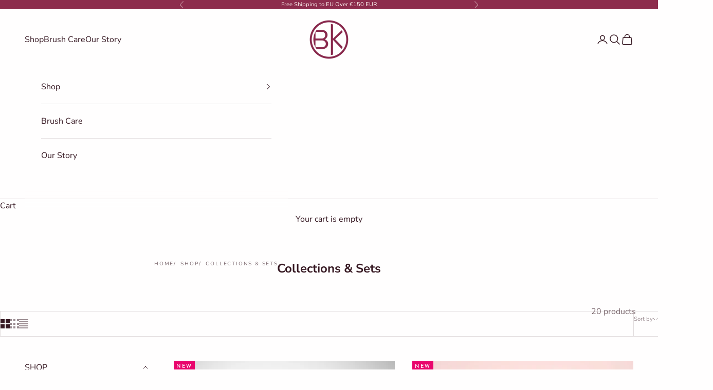

--- FILE ---
content_type: text/html; charset=utf-8
request_url: https://www.bkbeauty.eu/collections/collections
body_size: 38517
content:
<!doctype html>

<html lang="en" dir="ltr">
  <head>
    <meta charset="utf-8">
    <meta name="viewport" content="width=device-width, initial-scale=1.0, height=device-height, minimum-scale=1.0, maximum-scale=5.0">

    <title>Makeup Brush Sets &amp; Collections | Pro-Quality Beauty Tools – BK Beauty</title><meta name="description" content="Explore BK Beauty’s curated makeup brush sets &amp; collections, including our Core line and exclusive collabs with Angie Hot &amp; Flashy &amp; Nikki La Rose. Effortless beauty starts here."><link rel="canonical" href="https://www.bkbeauty.eu/collections/collections"><link rel="shortcut icon" href="//www.bkbeauty.eu/cdn/shop/files/favicon_74a1ab95-cb5f-473e-a2f5-3c080c3c2100.png?v=1685376134&width=96">
      <link rel="apple-touch-icon" href="//www.bkbeauty.eu/cdn/shop/files/favicon_74a1ab95-cb5f-473e-a2f5-3c080c3c2100.png?v=1685376134&width=180"><link rel="preconnect" href="https://fonts.shopifycdn.com" crossorigin><link rel="preload" href="//www.bkbeauty.eu/cdn/fonts/nunito_sans/nunitosans_n4.0276fe080df0ca4e6a22d9cb55aed3ed5ba6b1da.woff2" as="font" type="font/woff2" crossorigin><meta property="og:type" content="website">
  <meta property="og:title" content="Collections &amp; Sets"><meta property="og:description" content="Explore BK Beauty’s curated makeup brush sets &amp; collections, including our Core line and exclusive collabs with Angie Hot &amp; Flashy &amp; Nikki La Rose. Effortless beauty starts here."><meta property="og:url" content="https://www.bkbeauty.eu/collections/collections">
<meta property="og:site_name" content="BK Beauty"><meta name="twitter:card" content="summary"><meta name="twitter:title" content="Collections & Sets">
  <meta name="twitter:description" content=""><script async crossorigin fetchpriority="high" src="/cdn/shopifycloud/importmap-polyfill/es-modules-shim.2.4.0.js"></script>
<script type="application/ld+json">
  {
    "@context": "https://schema.org",
    "@type": "BreadcrumbList",
    "itemListElement": [{
        "@type": "ListItem",
        "position": 1,
        "name": "Home",
        "item": "https://www.bkbeauty.com"
      },{
            "@type": "ListItem",
            "position": 2,
            "name": "Collections \u0026 Sets",
            "item": "https://www.bkbeauty.com/collections/collections"
          }]
  }
</script><style>/* Typography (heading) */
  

/* Typography (body) */
  @font-face {
  font-family: "Nunito Sans";
  font-weight: 400;
  font-style: normal;
  font-display: fallback;
  src: url("//www.bkbeauty.eu/cdn/fonts/nunito_sans/nunitosans_n4.0276fe080df0ca4e6a22d9cb55aed3ed5ba6b1da.woff2") format("woff2"),
       url("//www.bkbeauty.eu/cdn/fonts/nunito_sans/nunitosans_n4.b4964bee2f5e7fd9c3826447e73afe2baad607b7.woff") format("woff");
}

@font-face {
  font-family: "Nunito Sans";
  font-weight: 400;
  font-style: italic;
  font-display: fallback;
  src: url("//www.bkbeauty.eu/cdn/fonts/nunito_sans/nunitosans_i4.6e408730afac1484cf297c30b0e67c86d17fc586.woff2") format("woff2"),
       url("//www.bkbeauty.eu/cdn/fonts/nunito_sans/nunitosans_i4.c9b6dcbfa43622b39a5990002775a8381942ae38.woff") format("woff");
}

@font-face {
  font-family: "Nunito Sans";
  font-weight: 700;
  font-style: normal;
  font-display: fallback;
  src: url("//www.bkbeauty.eu/cdn/fonts/nunito_sans/nunitosans_n7.25d963ed46da26098ebeab731e90d8802d989fa5.woff2") format("woff2"),
       url("//www.bkbeauty.eu/cdn/fonts/nunito_sans/nunitosans_n7.d32e3219b3d2ec82285d3027bd673efc61a996c8.woff") format("woff");
}

@font-face {
  font-family: "Nunito Sans";
  font-weight: 700;
  font-style: italic;
  font-display: fallback;
  src: url("//www.bkbeauty.eu/cdn/fonts/nunito_sans/nunitosans_i7.8c1124729eec046a321e2424b2acf328c2c12139.woff2") format("woff2"),
       url("//www.bkbeauty.eu/cdn/fonts/nunito_sans/nunitosans_i7.af4cda04357273e0996d21184432bcb14651a64d.woff") format("woff");
}

:root {
    /* Container */
    --container-max-width: 100%;
    --container-xxs-max-width: 27.5rem; /* 440px */
    --container-xs-max-width: 42.5rem; /* 680px */
    --container-sm-max-width: 61.25rem; /* 980px */
    --container-md-max-width: 71.875rem; /* 1150px */
    --container-lg-max-width: 78.75rem; /* 1260px */
    --container-xl-max-width: 85rem; /* 1360px */
    --container-gutter: 1.25rem;

    --section-vertical-spacing: 2.5rem;
    --section-vertical-spacing-tight:2.5rem;

    --section-stack-gap:2.25rem;
    --section-stack-gap-tight:2.25rem;

    /* Form settings */
    --form-gap: 1.25rem; /* Gap between fieldset and submit button */
    --fieldset-gap: 1rem; /* Gap between each form input within a fieldset */
    --form-control-gap: 0.625rem; /* Gap between input and label (ignored for floating label) */
    --checkbox-control-gap: 0.75rem; /* Horizontal gap between checkbox and its associated label */
    --input-padding-block: 0.65rem; /* Vertical padding for input, textarea and native select */
    --input-padding-inline: 0.8rem; /* Horizontal padding for input, textarea and native select */
    --checkbox-size: 0.875rem; /* Size (width and height) for checkbox */

    /* Other sizes */
    --sticky-area-height: calc(var(--announcement-bar-is-sticky, 0) * var(--announcement-bar-height, 0px) + var(--header-is-sticky, 0) * var(--header-is-visible, 1) * var(--header-height, 0px));

    /* RTL support */
    --transform-logical-flip: 1;
    --transform-origin-start: left;
    --transform-origin-end: right;

    /**
     * ---------------------------------------------------------------------
     * TYPOGRAPHY
     * ---------------------------------------------------------------------
     */

    /* Font properties */
    --heading-font-family: "system_ui", -apple-system, 'Segoe UI', Roboto, 'Helvetica Neue', 'Noto Sans', 'Liberation Sans', Arial, sans-serif, 'Apple Color Emoji', 'Segoe UI Emoji', 'Segoe UI Symbol', 'Noto Color Emoji';
    --heading-font-weight: 400;
    --heading-font-style: normal;
    --heading-text-transform: uppercase;
    --heading-letter-spacing: 0.18em;
    --text-font-family: "Nunito Sans", sans-serif;
    --text-font-weight: 400;
    --text-font-style: normal;
    --text-letter-spacing: 0.0em;
    --button-font: var(--heading-font-style) var(--heading-font-weight) var(--text-sm) / 1.65 var(--heading-font-family);
    --button-text-transform: uppercase;
    --button-letter-spacing: 0.18em;

    /* Font sizes */--text-heading-size-factor: 1;
    --text-h1: max(0.6875rem, clamp(1.375rem, 1.146341463414634rem + 0.975609756097561vw, 2rem) * var(--text-heading-size-factor));
    --text-h2: max(0.6875rem, clamp(1.25rem, 1.0670731707317074rem + 0.7804878048780488vw, 1.75rem) * var(--text-heading-size-factor));
    --text-h3: max(0.6875rem, clamp(1.125rem, 1.0335365853658536rem + 0.3902439024390244vw, 1.375rem) * var(--text-heading-size-factor));
    --text-h4: max(0.6875rem, clamp(1rem, 0.9542682926829268rem + 0.1951219512195122vw, 1.125rem) * var(--text-heading-size-factor));
    --text-h5: calc(0.875rem * var(--text-heading-size-factor));
    --text-h6: calc(0.75rem * var(--text-heading-size-factor));

    --text-xs: 0.8125rem;
    --text-sm: 0.875rem;
    --text-base: 0.9375rem;
    --text-lg: 1.0625rem;
    --text-xl: 1.25rem;

    /* Rounded variables (used for border radius) */
    --rounded-full: 9999px;
    --button-border-radius: 0.0rem;
    --input-border-radius: 0.0rem;

    /* Box shadow */
    --shadow-sm: 0 2px 8px rgb(0 0 0 / 0.05);
    --shadow: 0 5px 15px rgb(0 0 0 / 0.05);
    --shadow-md: 0 5px 30px rgb(0 0 0 / 0.05);
    --shadow-block: px px px rgb(var(--text-primary) / 0.0);

    /**
     * ---------------------------------------------------------------------
     * OTHER
     * ---------------------------------------------------------------------
     */

    --checkmark-svg-url: url(//www.bkbeauty.eu/cdn/shop/t/40/assets/checkmark.svg?v=77552481021870063511752629493);
    --cursor-zoom-in-svg-url: url(//www.bkbeauty.eu/cdn/shop/t/40/assets/cursor-zoom-in.svg?v=104864331689935593101752629493);
  }

  [dir="rtl"]:root {
    /* RTL support */
    --transform-logical-flip: -1;
    --transform-origin-start: right;
    --transform-origin-end: left;
  }

  @media screen and (min-width: 700px) {
    :root {
      /* Typography (font size) */
      --text-xs: 0.875rem;
      --text-sm: 0.9375rem;
      --text-base: 1.0rem;
      --text-lg: 1.125rem;
      --text-xl: 1.375rem;

      /* Spacing settings */
      --container-gutter: 2rem;
    }
  }

  @media screen and (min-width: 1000px) {
    :root {
      /* Spacing settings */
      --container-gutter: 3rem;

      --section-vertical-spacing: 4rem;
      --section-vertical-spacing-tight: 4rem;

      --section-stack-gap:3rem;
      --section-stack-gap-tight:3rem;
    }
  }:root {/* Overlay used for modal */
    --page-overlay: 0 0 0 / 0.4;

    /* We use the first scheme background as default */
    --page-background: ;

    /* Product colors */
    --on-sale-text: 212 58 88;
    --on-sale-badge-background: 212 58 88;
    --on-sale-badge-text: 255 255 255;
    --sold-out-badge-background: 239 239 239;
    --sold-out-badge-text: 0 0 0 / 0.65;
    --custom-badge-background: 233 6 109;
    --custom-badge-text: 255 255 255;
    --star-color: 246 164 41;

    /* Status colors */
    --success-background: 212 227 203;
    --success-text: 48 122 7;
    --warning-background: 253 241 224;
    --warning-text: 237 138 0;
    --error-background: 243 204 204;
    --error-text: 203 43 43;
  }.color-scheme--scheme-1 {
      /* Color settings */--accent: 162 36 84;
      --text-color: 54 24 34;
      --background: 255 254 254 / 1.0;
      --background-without-opacity: 255 254 254;
      --background-gradient: ;--border-color: 225 220 221;/* Button colors */
      --button-background: 162 36 84;
      --button-text-color: 255 255 255;

      /* Circled buttons */
      --circle-button-background: 255 255 255;
      --circle-button-text-color: 162 36 84;
    }.shopify-section:has(.section-spacing.color-scheme--bg-2a7468dbc1fd48d1eb4358280c215c4d) + .shopify-section:has(.section-spacing.color-scheme--bg-2a7468dbc1fd48d1eb4358280c215c4d:not(.bordered-section)) .section-spacing {
      padding-block-start: 0;
    }.color-scheme--scheme-2 {
      /* Color settings */--accent: 141 45 77;
      --text-color: 255 253 252;
      --background: 54 24 34 / 1.0;
      --background-without-opacity: 54 24 34;
      --background-gradient: ;--border-color: 84 58 67;/* Button colors */
      --button-background: 141 45 77;
      --button-text-color: 255 255 255;

      /* Circled buttons */
      --circle-button-background: 255 255 255;
      --circle-button-text-color: 141 45 77;
    }.shopify-section:has(.section-spacing.color-scheme--bg-2922b1feca0893c0a71f642a0dd16885) + .shopify-section:has(.section-spacing.color-scheme--bg-2922b1feca0893c0a71f642a0dd16885:not(.bordered-section)) .section-spacing {
      padding-block-start: 0;
    }.color-scheme--scheme-3 {
      /* Color settings */--accent: 255 255 255;
      --text-color: 255 250 245;
      --background: 141 45 77 / 1.0;
      --background-without-opacity: 141 45 77;
      --background-gradient: ;--border-color: 158 76 102;/* Button colors */
      --button-background: 255 255 255;
      --button-text-color: 212 58 88;

      /* Circled buttons */
      --circle-button-background: 255 255 255;
      --circle-button-text-color: 212 58 88;
    }.shopify-section:has(.section-spacing.color-scheme--bg-e45de79381dfd2d2d3917df3d74d6431) + .shopify-section:has(.section-spacing.color-scheme--bg-e45de79381dfd2d2d3917df3d74d6431:not(.bordered-section)) .section-spacing {
      padding-block-start: 0;
    }.color-scheme--scheme-4 {
      /* Color settings */--accent: 239 234 240;
      --text-color: 247 245 240;
      --background: 0 0 0 / 0.0;
      --background-without-opacity: 0 0 0;
      --background-gradient: ;--border-color: 247 245 240;/* Button colors */
      --button-background: 239 234 240;
      --button-text-color: 28 28 28;

      /* Circled buttons */
      --circle-button-background: 255 255 255;
      --circle-button-text-color: 28 28 28;
    }.shopify-section:has(.section-spacing.color-scheme--bg-3671eee015764974ee0aef1536023e0f) + .shopify-section:has(.section-spacing.color-scheme--bg-3671eee015764974ee0aef1536023e0f:not(.bordered-section)) .section-spacing {
      padding-block-start: 0;
    }.color-scheme--dialog {
      /* Color settings */--accent: 141 45 77;
      --text-color: 255 253 252;
      --background: 54 24 34 / 1.0;
      --background-without-opacity: 54 24 34;
      --background-gradient: ;--border-color: 84 58 67;/* Button colors */
      --button-background: 141 45 77;
      --button-text-color: 255 255 255;

      /* Circled buttons */
      --circle-button-background: 255 255 255;
      --circle-button-text-color: 141 45 77;
    }
</style><script>
  // This allows to expose several variables to the global scope, to be used in scripts
  window.themeVariables = {
    settings: {
      showPageTransition: null,
      pageType: "collection",
      moneyFormat: "€{{amount_with_comma_separator}}",
      moneyWithCurrencyFormat: "€{{amount_with_comma_separator}} EUR",
      currencyCodeEnabled: false,
      cartType: "drawer",
      staggerMenuApparition: false
    },

    strings: {
      addedToCart: "Added to your cart!",
      closeGallery: "Close gallery",
      zoomGallery: "Zoom picture",
      errorGallery: "Image cannot be loaded",
      shippingEstimatorNoResults: "Sorry, we do not ship to your address.",
      shippingEstimatorOneResult: "There is one shipping rate for your address:",
      shippingEstimatorMultipleResults: "There are several shipping rates for your address:",
      shippingEstimatorError: "One or more error occurred while retrieving shipping rates:",
      next: "Next",
      previous: "Previous"
    },

    mediaQueries: {
      'sm': 'screen and (min-width: 700px)',
      'md': 'screen and (min-width: 1000px)',
      'lg': 'screen and (min-width: 1150px)',
      'xl': 'screen and (min-width: 1400px)',
      '2xl': 'screen and (min-width: 1600px)',
      'sm-max': 'screen and (max-width: 699px)',
      'md-max': 'screen and (max-width: 999px)',
      'lg-max': 'screen and (max-width: 1149px)',
      'xl-max': 'screen and (max-width: 1399px)',
      '2xl-max': 'screen and (max-width: 1599px)',
      'motion-safe': '(prefers-reduced-motion: no-preference)',
      'motion-reduce': '(prefers-reduced-motion: reduce)',
      'supports-hover': 'screen and (pointer: fine)',
      'supports-touch': 'screen and (hover: none)'
    }
  };</script><script type="importmap">{
        "imports": {
          "vendor": "//www.bkbeauty.eu/cdn/shop/t/40/assets/vendor.min.js?v=118757129943152772801752629473",
          "theme": "//www.bkbeauty.eu/cdn/shop/t/40/assets/theme.js?v=120831487839789910711752629473",
          "photoswipe": "//www.bkbeauty.eu/cdn/shop/t/40/assets/photoswipe.min.js?v=13374349288281597431752629473"
        }
      }
    </script>

    <script type="module" src="//www.bkbeauty.eu/cdn/shop/t/40/assets/vendor.min.js?v=118757129943152772801752629473"></script>
    <script type="module" src="//www.bkbeauty.eu/cdn/shop/t/40/assets/theme.js?v=120831487839789910711752629473"></script>

    <script>window.performance && window.performance.mark && window.performance.mark('shopify.content_for_header.start');</script><meta name="google-site-verification" content="veAUC7QYkw7QhgbgMEhR3hX75byPnyXn80EwFrz-obM">
<meta name="google-site-verification" content="veAUC7QYkw7QhgbgMEhR3hX75byPnyXn80EwFrz-obM">
<meta id="shopify-digital-wallet" name="shopify-digital-wallet" content="/6333268068/digital_wallets/dialog">
<meta name="shopify-requires-components" content="true" product-ids="8560951361698,8578577662114,8583585104034">
<meta name="shopify-checkout-api-token" content="001699b18a41fe5e1f0cff72a7d21b8d">
<meta id="in-context-paypal-metadata" data-shop-id="6333268068" data-venmo-supported="false" data-environment="production" data-locale="en_US" data-paypal-v4="true" data-currency="EUR">
<link rel="alternate" type="application/atom+xml" title="Feed" href="/collections/collections.atom" />
<link rel="alternate" hreflang="x-default" href="https://www.bkbeauty.com/collections/collections">
<link rel="alternate" hreflang="en" href="https://www.bkbeauty.com/collections/collections">
<link rel="alternate" hreflang="en-CA" href="https://www.bkbeauty.ca/collections/collections">
<link rel="alternate" hreflang="en-GB" href="https://www.bkbeauty.uk/collections/collections">
<link rel="alternate" hreflang="en-AU" href="https://www.bkbeauty.au/collections/collections">
<link rel="alternate" hreflang="en-AT" href="https://www.bkbeauty.eu/collections/collections">
<link rel="alternate" hreflang="en-BE" href="https://www.bkbeauty.eu/collections/collections">
<link rel="alternate" hreflang="en-CY" href="https://www.bkbeauty.eu/collections/collections">
<link rel="alternate" hreflang="en-EE" href="https://www.bkbeauty.eu/collections/collections">
<link rel="alternate" hreflang="en-FI" href="https://www.bkbeauty.eu/collections/collections">
<link rel="alternate" hreflang="en-GR" href="https://www.bkbeauty.eu/collections/collections">
<link rel="alternate" hreflang="en-IE" href="https://www.bkbeauty.eu/collections/collections">
<link rel="alternate" hreflang="en-IT" href="https://www.bkbeauty.eu/collections/collections">
<link rel="alternate" hreflang="en-LV" href="https://www.bkbeauty.eu/collections/collections">
<link rel="alternate" hreflang="en-LT" href="https://www.bkbeauty.eu/collections/collections">
<link rel="alternate" hreflang="en-MT" href="https://www.bkbeauty.eu/collections/collections">
<link rel="alternate" hreflang="en-PT" href="https://www.bkbeauty.eu/collections/collections">
<link rel="alternate" hreflang="en-SK" href="https://www.bkbeauty.eu/collections/collections">
<link rel="alternate" hreflang="en-ES" href="https://www.bkbeauty.eu/collections/collections">
<link rel="alternate" hreflang="en-LU" href="https://www.bkbeauty.eu/collections/collections">
<link rel="alternate" hreflang="en-NL" href="https://www.bkbeauty.eu/collections/collections">
<link rel="alternate" hreflang="en-FR" href="https://www.bkbeauty.eu/collections/collections">
<link rel="alternate" hreflang="en-SI" href="https://www.bkbeauty.eu/collections/collections">
<link rel="alternate" hreflang="en-MC" href="https://www.bkbeauty.eu/collections/collections">
<link rel="alternate" hreflang="en-DE" href="https://www.bkbeauty.eu/collections/collections">
<link rel="alternate" type="application/json+oembed" href="https://www.bkbeauty.eu/collections/collections.oembed">
<script async="async" src="/checkouts/internal/preloads.js?locale=en-AT"></script>
<link rel="preconnect" href="https://shop.app" crossorigin="anonymous">
<script async="async" src="https://shop.app/checkouts/internal/preloads.js?locale=en-AT&shop_id=6333268068" crossorigin="anonymous"></script>
<script id="apple-pay-shop-capabilities" type="application/json">{"shopId":6333268068,"countryCode":"US","currencyCode":"EUR","merchantCapabilities":["supports3DS"],"merchantId":"gid:\/\/shopify\/Shop\/6333268068","merchantName":"BK Beauty","requiredBillingContactFields":["postalAddress","email"],"requiredShippingContactFields":["postalAddress","email"],"shippingType":"shipping","supportedNetworks":["visa","masterCard","amex","discover","elo","jcb"],"total":{"type":"pending","label":"BK Beauty","amount":"1.00"},"shopifyPaymentsEnabled":true,"supportsSubscriptions":true}</script>
<script id="shopify-features" type="application/json">{"accessToken":"001699b18a41fe5e1f0cff72a7d21b8d","betas":["rich-media-storefront-analytics"],"domain":"www.bkbeauty.eu","predictiveSearch":true,"shopId":6333268068,"locale":"en"}</script>
<script>var Shopify = Shopify || {};
Shopify.shop = "bkbeauty.myshopify.com";
Shopify.locale = "en";
Shopify.currency = {"active":"EUR","rate":"0.86731141"};
Shopify.country = "AT";
Shopify.theme = {"name":"Prestige 10.9.0 - Cursor AI","id":142574551202,"schema_name":"Prestige","schema_version":"10.9.0","theme_store_id":855,"role":"main"};
Shopify.theme.handle = "null";
Shopify.theme.style = {"id":null,"handle":null};
Shopify.cdnHost = "www.bkbeauty.eu/cdn";
Shopify.routes = Shopify.routes || {};
Shopify.routes.root = "/";</script>
<script type="module">!function(o){(o.Shopify=o.Shopify||{}).modules=!0}(window);</script>
<script>!function(o){function n(){var o=[];function n(){o.push(Array.prototype.slice.apply(arguments))}return n.q=o,n}var t=o.Shopify=o.Shopify||{};t.loadFeatures=n(),t.autoloadFeatures=n()}(window);</script>
<script>
  window.ShopifyPay = window.ShopifyPay || {};
  window.ShopifyPay.apiHost = "shop.app\/pay";
  window.ShopifyPay.redirectState = null;
</script>
<script id="shop-js-analytics" type="application/json">{"pageType":"collection"}</script>
<script defer="defer" async type="module" src="//www.bkbeauty.eu/cdn/shopifycloud/shop-js/modules/v2/client.init-shop-cart-sync_BT-GjEfc.en.esm.js"></script>
<script defer="defer" async type="module" src="//www.bkbeauty.eu/cdn/shopifycloud/shop-js/modules/v2/chunk.common_D58fp_Oc.esm.js"></script>
<script defer="defer" async type="module" src="//www.bkbeauty.eu/cdn/shopifycloud/shop-js/modules/v2/chunk.modal_xMitdFEc.esm.js"></script>
<script type="module">
  await import("//www.bkbeauty.eu/cdn/shopifycloud/shop-js/modules/v2/client.init-shop-cart-sync_BT-GjEfc.en.esm.js");
await import("//www.bkbeauty.eu/cdn/shopifycloud/shop-js/modules/v2/chunk.common_D58fp_Oc.esm.js");
await import("//www.bkbeauty.eu/cdn/shopifycloud/shop-js/modules/v2/chunk.modal_xMitdFEc.esm.js");

  window.Shopify.SignInWithShop?.initShopCartSync?.({"fedCMEnabled":true,"windoidEnabled":true});

</script>
<script>
  window.Shopify = window.Shopify || {};
  if (!window.Shopify.featureAssets) window.Shopify.featureAssets = {};
  window.Shopify.featureAssets['shop-js'] = {"shop-cart-sync":["modules/v2/client.shop-cart-sync_DZOKe7Ll.en.esm.js","modules/v2/chunk.common_D58fp_Oc.esm.js","modules/v2/chunk.modal_xMitdFEc.esm.js"],"init-fed-cm":["modules/v2/client.init-fed-cm_B6oLuCjv.en.esm.js","modules/v2/chunk.common_D58fp_Oc.esm.js","modules/v2/chunk.modal_xMitdFEc.esm.js"],"shop-cash-offers":["modules/v2/client.shop-cash-offers_D2sdYoxE.en.esm.js","modules/v2/chunk.common_D58fp_Oc.esm.js","modules/v2/chunk.modal_xMitdFEc.esm.js"],"shop-login-button":["modules/v2/client.shop-login-button_QeVjl5Y3.en.esm.js","modules/v2/chunk.common_D58fp_Oc.esm.js","modules/v2/chunk.modal_xMitdFEc.esm.js"],"pay-button":["modules/v2/client.pay-button_DXTOsIq6.en.esm.js","modules/v2/chunk.common_D58fp_Oc.esm.js","modules/v2/chunk.modal_xMitdFEc.esm.js"],"shop-button":["modules/v2/client.shop-button_DQZHx9pm.en.esm.js","modules/v2/chunk.common_D58fp_Oc.esm.js","modules/v2/chunk.modal_xMitdFEc.esm.js"],"avatar":["modules/v2/client.avatar_BTnouDA3.en.esm.js"],"init-windoid":["modules/v2/client.init-windoid_CR1B-cfM.en.esm.js","modules/v2/chunk.common_D58fp_Oc.esm.js","modules/v2/chunk.modal_xMitdFEc.esm.js"],"init-shop-for-new-customer-accounts":["modules/v2/client.init-shop-for-new-customer-accounts_C_vY_xzh.en.esm.js","modules/v2/client.shop-login-button_QeVjl5Y3.en.esm.js","modules/v2/chunk.common_D58fp_Oc.esm.js","modules/v2/chunk.modal_xMitdFEc.esm.js"],"init-shop-email-lookup-coordinator":["modules/v2/client.init-shop-email-lookup-coordinator_BI7n9ZSv.en.esm.js","modules/v2/chunk.common_D58fp_Oc.esm.js","modules/v2/chunk.modal_xMitdFEc.esm.js"],"init-shop-cart-sync":["modules/v2/client.init-shop-cart-sync_BT-GjEfc.en.esm.js","modules/v2/chunk.common_D58fp_Oc.esm.js","modules/v2/chunk.modal_xMitdFEc.esm.js"],"shop-toast-manager":["modules/v2/client.shop-toast-manager_DiYdP3xc.en.esm.js","modules/v2/chunk.common_D58fp_Oc.esm.js","modules/v2/chunk.modal_xMitdFEc.esm.js"],"init-customer-accounts":["modules/v2/client.init-customer-accounts_D9ZNqS-Q.en.esm.js","modules/v2/client.shop-login-button_QeVjl5Y3.en.esm.js","modules/v2/chunk.common_D58fp_Oc.esm.js","modules/v2/chunk.modal_xMitdFEc.esm.js"],"init-customer-accounts-sign-up":["modules/v2/client.init-customer-accounts-sign-up_iGw4briv.en.esm.js","modules/v2/client.shop-login-button_QeVjl5Y3.en.esm.js","modules/v2/chunk.common_D58fp_Oc.esm.js","modules/v2/chunk.modal_xMitdFEc.esm.js"],"shop-follow-button":["modules/v2/client.shop-follow-button_CqMgW2wH.en.esm.js","modules/v2/chunk.common_D58fp_Oc.esm.js","modules/v2/chunk.modal_xMitdFEc.esm.js"],"checkout-modal":["modules/v2/client.checkout-modal_xHeaAweL.en.esm.js","modules/v2/chunk.common_D58fp_Oc.esm.js","modules/v2/chunk.modal_xMitdFEc.esm.js"],"shop-login":["modules/v2/client.shop-login_D91U-Q7h.en.esm.js","modules/v2/chunk.common_D58fp_Oc.esm.js","modules/v2/chunk.modal_xMitdFEc.esm.js"],"lead-capture":["modules/v2/client.lead-capture_BJmE1dJe.en.esm.js","modules/v2/chunk.common_D58fp_Oc.esm.js","modules/v2/chunk.modal_xMitdFEc.esm.js"],"payment-terms":["modules/v2/client.payment-terms_Ci9AEqFq.en.esm.js","modules/v2/chunk.common_D58fp_Oc.esm.js","modules/v2/chunk.modal_xMitdFEc.esm.js"]};
</script>
<script>(function() {
  var isLoaded = false;
  function asyncLoad() {
    if (isLoaded) return;
    isLoaded = true;
    var urls = ["https:\/\/static.shareasale.com\/json\/shopify\/shareasale-tracking.js?sasmid=93743\u0026ssmtid=91511\u0026shop=bkbeauty.myshopify.com","https:\/\/widgets.juniphq.com\/v1\/junip_shopify.js?shop=bkbeauty.myshopify.com","https:\/\/dr4qe3ddw9y32.cloudfront.net\/awin-shopify-integration-code.js?aid=91511\u0026v=shopifyApp_5.2.3\u0026ts=1759165948492\u0026shop=bkbeauty.myshopify.com"];
    for (var i = 0; i < urls.length; i++) {
      var s = document.createElement('script');
      s.type = 'text/javascript';
      s.async = true;
      s.src = urls[i];
      var x = document.getElementsByTagName('script')[0];
      x.parentNode.insertBefore(s, x);
    }
  };
  if(window.attachEvent) {
    window.attachEvent('onload', asyncLoad);
  } else {
    window.addEventListener('load', asyncLoad, false);
  }
})();</script>
<script id="__st">var __st={"a":6333268068,"offset":-21600,"reqid":"dfb33cc9-0d1c-40ca-81c8-575f6219c43e-1769083693","pageurl":"www.bkbeauty.eu\/collections\/collections","u":"fb911de0f042","p":"collection","rtyp":"collection","rid":129520795748};</script>
<script>window.ShopifyPaypalV4VisibilityTracking = true;</script>
<script id="captcha-bootstrap">!function(){'use strict';const t='contact',e='account',n='new_comment',o=[[t,t],['blogs',n],['comments',n],[t,'customer']],c=[[e,'customer_login'],[e,'guest_login'],[e,'recover_customer_password'],[e,'create_customer']],r=t=>t.map((([t,e])=>`form[action*='/${t}']:not([data-nocaptcha='true']) input[name='form_type'][value='${e}']`)).join(','),a=t=>()=>t?[...document.querySelectorAll(t)].map((t=>t.form)):[];function s(){const t=[...o],e=r(t);return a(e)}const i='password',u='form_key',d=['recaptcha-v3-token','g-recaptcha-response','h-captcha-response',i],f=()=>{try{return window.sessionStorage}catch{return}},m='__shopify_v',_=t=>t.elements[u];function p(t,e,n=!1){try{const o=window.sessionStorage,c=JSON.parse(o.getItem(e)),{data:r}=function(t){const{data:e,action:n}=t;return t[m]||n?{data:e,action:n}:{data:t,action:n}}(c);for(const[e,n]of Object.entries(r))t.elements[e]&&(t.elements[e].value=n);n&&o.removeItem(e)}catch(o){console.error('form repopulation failed',{error:o})}}const l='form_type',E='cptcha';function T(t){t.dataset[E]=!0}const w=window,h=w.document,L='Shopify',v='ce_forms',y='captcha';let A=!1;((t,e)=>{const n=(g='f06e6c50-85a8-45c8-87d0-21a2b65856fe',I='https://cdn.shopify.com/shopifycloud/storefront-forms-hcaptcha/ce_storefront_forms_captcha_hcaptcha.v1.5.2.iife.js',D={infoText:'Protected by hCaptcha',privacyText:'Privacy',termsText:'Terms'},(t,e,n)=>{const o=w[L][v],c=o.bindForm;if(c)return c(t,g,e,D).then(n);var r;o.q.push([[t,g,e,D],n]),r=I,A||(h.body.append(Object.assign(h.createElement('script'),{id:'captcha-provider',async:!0,src:r})),A=!0)});var g,I,D;w[L]=w[L]||{},w[L][v]=w[L][v]||{},w[L][v].q=[],w[L][y]=w[L][y]||{},w[L][y].protect=function(t,e){n(t,void 0,e),T(t)},Object.freeze(w[L][y]),function(t,e,n,w,h,L){const[v,y,A,g]=function(t,e,n){const i=e?o:[],u=t?c:[],d=[...i,...u],f=r(d),m=r(i),_=r(d.filter((([t,e])=>n.includes(e))));return[a(f),a(m),a(_),s()]}(w,h,L),I=t=>{const e=t.target;return e instanceof HTMLFormElement?e:e&&e.form},D=t=>v().includes(t);t.addEventListener('submit',(t=>{const e=I(t);if(!e)return;const n=D(e)&&!e.dataset.hcaptchaBound&&!e.dataset.recaptchaBound,o=_(e),c=g().includes(e)&&(!o||!o.value);(n||c)&&t.preventDefault(),c&&!n&&(function(t){try{if(!f())return;!function(t){const e=f();if(!e)return;const n=_(t);if(!n)return;const o=n.value;o&&e.removeItem(o)}(t);const e=Array.from(Array(32),(()=>Math.random().toString(36)[2])).join('');!function(t,e){_(t)||t.append(Object.assign(document.createElement('input'),{type:'hidden',name:u})),t.elements[u].value=e}(t,e),function(t,e){const n=f();if(!n)return;const o=[...t.querySelectorAll(`input[type='${i}']`)].map((({name:t})=>t)),c=[...d,...o],r={};for(const[a,s]of new FormData(t).entries())c.includes(a)||(r[a]=s);n.setItem(e,JSON.stringify({[m]:1,action:t.action,data:r}))}(t,e)}catch(e){console.error('failed to persist form',e)}}(e),e.submit())}));const S=(t,e)=>{t&&!t.dataset[E]&&(n(t,e.some((e=>e===t))),T(t))};for(const o of['focusin','change'])t.addEventListener(o,(t=>{const e=I(t);D(e)&&S(e,y())}));const B=e.get('form_key'),M=e.get(l),P=B&&M;t.addEventListener('DOMContentLoaded',(()=>{const t=y();if(P)for(const e of t)e.elements[l].value===M&&p(e,B);[...new Set([...A(),...v().filter((t=>'true'===t.dataset.shopifyCaptcha))])].forEach((e=>S(e,t)))}))}(h,new URLSearchParams(w.location.search),n,t,e,['guest_login'])})(!0,!0)}();</script>
<script integrity="sha256-4kQ18oKyAcykRKYeNunJcIwy7WH5gtpwJnB7kiuLZ1E=" data-source-attribution="shopify.loadfeatures" defer="defer" src="//www.bkbeauty.eu/cdn/shopifycloud/storefront/assets/storefront/load_feature-a0a9edcb.js" crossorigin="anonymous"></script>
<script crossorigin="anonymous" defer="defer" src="//www.bkbeauty.eu/cdn/shopifycloud/storefront/assets/shopify_pay/storefront-65b4c6d7.js?v=20250812"></script>
<script data-source-attribution="shopify.dynamic_checkout.dynamic.init">var Shopify=Shopify||{};Shopify.PaymentButton=Shopify.PaymentButton||{isStorefrontPortableWallets:!0,init:function(){window.Shopify.PaymentButton.init=function(){};var t=document.createElement("script");t.src="https://www.bkbeauty.eu/cdn/shopifycloud/portable-wallets/latest/portable-wallets.en.js",t.type="module",document.head.appendChild(t)}};
</script>
<script data-source-attribution="shopify.dynamic_checkout.buyer_consent">
  function portableWalletsHideBuyerConsent(e){var t=document.getElementById("shopify-buyer-consent"),n=document.getElementById("shopify-subscription-policy-button");t&&n&&(t.classList.add("hidden"),t.setAttribute("aria-hidden","true"),n.removeEventListener("click",e))}function portableWalletsShowBuyerConsent(e){var t=document.getElementById("shopify-buyer-consent"),n=document.getElementById("shopify-subscription-policy-button");t&&n&&(t.classList.remove("hidden"),t.removeAttribute("aria-hidden"),n.addEventListener("click",e))}window.Shopify?.PaymentButton&&(window.Shopify.PaymentButton.hideBuyerConsent=portableWalletsHideBuyerConsent,window.Shopify.PaymentButton.showBuyerConsent=portableWalletsShowBuyerConsent);
</script>
<script data-source-attribution="shopify.dynamic_checkout.cart.bootstrap">document.addEventListener("DOMContentLoaded",(function(){function t(){return document.querySelector("shopify-accelerated-checkout-cart, shopify-accelerated-checkout")}if(t())Shopify.PaymentButton.init();else{new MutationObserver((function(e,n){t()&&(Shopify.PaymentButton.init(),n.disconnect())})).observe(document.body,{childList:!0,subtree:!0})}}));
</script>
<link id="shopify-accelerated-checkout-styles" rel="stylesheet" media="screen" href="https://www.bkbeauty.eu/cdn/shopifycloud/portable-wallets/latest/accelerated-checkout-backwards-compat.css" crossorigin="anonymous">
<style id="shopify-accelerated-checkout-cart">
        #shopify-buyer-consent {
  margin-top: 1em;
  display: inline-block;
  width: 100%;
}

#shopify-buyer-consent.hidden {
  display: none;
}

#shopify-subscription-policy-button {
  background: none;
  border: none;
  padding: 0;
  text-decoration: underline;
  font-size: inherit;
  cursor: pointer;
}

#shopify-subscription-policy-button::before {
  box-shadow: none;
}

      </style>

<script>window.performance && window.performance.mark && window.performance.mark('shopify.content_for_header.end');</script>
<link href="//www.bkbeauty.eu/cdn/shop/t/40/assets/theme.css?v=9729198443047515751752629473" rel="stylesheet" type="text/css" media="all" /><!-- Custom fonts PJ.9/22 -->
    <link rel="stylesheet" href="https://use.typekit.net/swx6wns.css"> 
    <style>
      :root {
    --heading-font-family : brandon-grotesque, sans-serif;
    --heading-font-weight : 500;
    --heading-font-style  : normal;

    --text-font-family : "Nunito Sans", sans-serif;
    --text-font-weight : 400;
    --text-font-style  : normal;
    }
    </style>
    <!-- END Custom fonts PJ.9/22 -->
    
  <!-- BEGIN app block: shopify://apps/simprosys-google-shopping-feed/blocks/core_settings_block/1f0b859e-9fa6-4007-97e8-4513aff5ff3b --><!-- BEGIN: GSF App Core Tags & Scripts by Simprosys Google Shopping Feed -->









<!-- END: GSF App Core Tags & Scripts by Simprosys Google Shopping Feed -->
<!-- END app block --><!-- BEGIN app block: shopify://apps/triplewhale/blocks/triple_pixel_snippet/483d496b-3f1a-4609-aea7-8eee3b6b7a2a --><link rel='preconnect dns-prefetch' href='https://api.config-security.com/' crossorigin />
<link rel='preconnect dns-prefetch' href='https://conf.config-security.com/' crossorigin />
<script>
/* >> TriplePixel :: start*/
window.TriplePixelData={TripleName:"bkbeauty.myshopify.com",ver:"2.16",plat:"SHOPIFY",isHeadless:false,src:'SHOPIFY_EXT',product:{id:"",name:``,price:"",variant:""},search:"",collection:"129520795748",cart:"drawer",template:"collection",curr:"EUR" || "USD"},function(W,H,A,L,E,_,B,N){function O(U,T,P,H,R){void 0===R&&(R=!1),H=new XMLHttpRequest,P?(H.open("POST",U,!0),H.setRequestHeader("Content-Type","text/plain")):H.open("GET",U,!0),H.send(JSON.stringify(P||{})),H.onreadystatechange=function(){4===H.readyState&&200===H.status?(R=H.responseText,U.includes("/first")?eval(R):P||(N[B]=R)):(299<H.status||H.status<200)&&T&&!R&&(R=!0,O(U,T-1,P))}}if(N=window,!N[H+"sn"]){N[H+"sn"]=1,L=function(){return Date.now().toString(36)+"_"+Math.random().toString(36)};try{A.setItem(H,1+(0|A.getItem(H)||0)),(E=JSON.parse(A.getItem(H+"U")||"[]")).push({u:location.href,r:document.referrer,t:Date.now(),id:L()}),A.setItem(H+"U",JSON.stringify(E))}catch(e){}var i,m,p;A.getItem('"!nC`')||(_=A,A=N,A[H]||(E=A[H]=function(t,e,i){return void 0===i&&(i=[]),"State"==t?E.s:(W=L(),(E._q=E._q||[]).push([W,t,e].concat(i)),W)},E.s="Installed",E._q=[],E.ch=W,B="configSecurityConfModel",N[B]=1,O("https://conf.config-security.com/model",5),i=L(),m=A[atob("c2NyZWVu")],_.setItem("di_pmt_wt",i),p={id:i,action:"profile",avatar:_.getItem("auth-security_rand_salt_"),time:m[atob("d2lkdGg=")]+":"+m[atob("aGVpZ2h0")],host:A.TriplePixelData.TripleName,plat:A.TriplePixelData.plat,url:window.location.href.slice(0,500),ref:document.referrer,ver:A.TriplePixelData.ver},O("https://api.config-security.com/event",5,p),O("https://api.config-security.com/first?host=".concat(p.host,"&plat=").concat(p.plat),5)))}}("","TriplePixel",localStorage);
/* << TriplePixel :: end*/
</script>



<!-- END app block --><!-- BEGIN app block: shopify://apps/klaviyo-email-marketing-sms/blocks/klaviyo-onsite-embed/2632fe16-c075-4321-a88b-50b567f42507 -->












  <script async src="https://static.klaviyo.com/onsite/js/PW6vt8/klaviyo.js?company_id=PW6vt8"></script>
  <script>!function(){if(!window.klaviyo){window._klOnsite=window._klOnsite||[];try{window.klaviyo=new Proxy({},{get:function(n,i){return"push"===i?function(){var n;(n=window._klOnsite).push.apply(n,arguments)}:function(){for(var n=arguments.length,o=new Array(n),w=0;w<n;w++)o[w]=arguments[w];var t="function"==typeof o[o.length-1]?o.pop():void 0,e=new Promise((function(n){window._klOnsite.push([i].concat(o,[function(i){t&&t(i),n(i)}]))}));return e}}})}catch(n){window.klaviyo=window.klaviyo||[],window.klaviyo.push=function(){var n;(n=window._klOnsite).push.apply(n,arguments)}}}}();</script>

  




  <script>
    window.klaviyoReviewsProductDesignMode = false
  </script>



  <!-- BEGIN app snippet: customer-hub-data --><script>
  if (!window.customerHub) {
    window.customerHub = {};
  }
  window.customerHub.storefrontRoutes = {
    login: "https://www.bkbeauty.eu/customer_authentication/redirect?locale=en&region_country=AT?return_url=%2F%23k-hub",
    register: "https://account.bkbeauty.com?locale=en?return_url=%2F%23k-hub",
    logout: "/account/logout",
    profile: "/account",
    addresses: "/account/addresses",
  };
  
  window.customerHub.userId = null;
  
  window.customerHub.storeDomain = "bkbeauty.myshopify.com";

  

  
    window.customerHub.storeLocale = {
        currentLanguage: 'en',
        currentCountry: 'AT',
        availableLanguages: [
          
            {
              iso_code: 'en',
              endonym_name: 'English'
            }
          
        ],
        availableCountries: [
          
            {
              iso_code: 'AX',
              name: 'Åland Islands',
              currency_code: 'USD'
            },
          
            {
              iso_code: 'AL',
              name: 'Albania',
              currency_code: 'USD'
            },
          
            {
              iso_code: 'DZ',
              name: 'Algeria',
              currency_code: 'USD'
            },
          
            {
              iso_code: 'AD',
              name: 'Andorra',
              currency_code: 'USD'
            },
          
            {
              iso_code: 'AO',
              name: 'Angola',
              currency_code: 'USD'
            },
          
            {
              iso_code: 'AI',
              name: 'Anguilla',
              currency_code: 'USD'
            },
          
            {
              iso_code: 'AG',
              name: 'Antigua &amp; Barbuda',
              currency_code: 'USD'
            },
          
            {
              iso_code: 'AR',
              name: 'Argentina',
              currency_code: 'USD'
            },
          
            {
              iso_code: 'AM',
              name: 'Armenia',
              currency_code: 'USD'
            },
          
            {
              iso_code: 'AW',
              name: 'Aruba',
              currency_code: 'USD'
            },
          
            {
              iso_code: 'AC',
              name: 'Ascension Island',
              currency_code: 'USD'
            },
          
            {
              iso_code: 'AU',
              name: 'Australia',
              currency_code: 'AUD'
            },
          
            {
              iso_code: 'AT',
              name: 'Austria',
              currency_code: 'EUR'
            },
          
            {
              iso_code: 'AZ',
              name: 'Azerbaijan',
              currency_code: 'USD'
            },
          
            {
              iso_code: 'BS',
              name: 'Bahamas',
              currency_code: 'USD'
            },
          
            {
              iso_code: 'BH',
              name: 'Bahrain',
              currency_code: 'USD'
            },
          
            {
              iso_code: 'BD',
              name: 'Bangladesh',
              currency_code: 'USD'
            },
          
            {
              iso_code: 'BB',
              name: 'Barbados',
              currency_code: 'USD'
            },
          
            {
              iso_code: 'BY',
              name: 'Belarus',
              currency_code: 'USD'
            },
          
            {
              iso_code: 'BE',
              name: 'Belgium',
              currency_code: 'EUR'
            },
          
            {
              iso_code: 'BZ',
              name: 'Belize',
              currency_code: 'USD'
            },
          
            {
              iso_code: 'BJ',
              name: 'Benin',
              currency_code: 'USD'
            },
          
            {
              iso_code: 'BM',
              name: 'Bermuda',
              currency_code: 'USD'
            },
          
            {
              iso_code: 'BT',
              name: 'Bhutan',
              currency_code: 'USD'
            },
          
            {
              iso_code: 'BO',
              name: 'Bolivia',
              currency_code: 'USD'
            },
          
            {
              iso_code: 'BA',
              name: 'Bosnia &amp; Herzegovina',
              currency_code: 'USD'
            },
          
            {
              iso_code: 'BW',
              name: 'Botswana',
              currency_code: 'USD'
            },
          
            {
              iso_code: 'BR',
              name: 'Brazil',
              currency_code: 'USD'
            },
          
            {
              iso_code: 'IO',
              name: 'British Indian Ocean Territory',
              currency_code: 'USD'
            },
          
            {
              iso_code: 'VG',
              name: 'British Virgin Islands',
              currency_code: 'USD'
            },
          
            {
              iso_code: 'BN',
              name: 'Brunei',
              currency_code: 'USD'
            },
          
            {
              iso_code: 'BG',
              name: 'Bulgaria',
              currency_code: 'USD'
            },
          
            {
              iso_code: 'BF',
              name: 'Burkina Faso',
              currency_code: 'USD'
            },
          
            {
              iso_code: 'BI',
              name: 'Burundi',
              currency_code: 'USD'
            },
          
            {
              iso_code: 'KH',
              name: 'Cambodia',
              currency_code: 'USD'
            },
          
            {
              iso_code: 'CM',
              name: 'Cameroon',
              currency_code: 'USD'
            },
          
            {
              iso_code: 'CA',
              name: 'Canada',
              currency_code: 'CAD'
            },
          
            {
              iso_code: 'CV',
              name: 'Cape Verde',
              currency_code: 'USD'
            },
          
            {
              iso_code: 'BQ',
              name: 'Caribbean Netherlands',
              currency_code: 'USD'
            },
          
            {
              iso_code: 'KY',
              name: 'Cayman Islands',
              currency_code: 'USD'
            },
          
            {
              iso_code: 'CF',
              name: 'Central African Republic',
              currency_code: 'USD'
            },
          
            {
              iso_code: 'TD',
              name: 'Chad',
              currency_code: 'USD'
            },
          
            {
              iso_code: 'CL',
              name: 'Chile',
              currency_code: 'USD'
            },
          
            {
              iso_code: 'CN',
              name: 'China',
              currency_code: 'USD'
            },
          
            {
              iso_code: 'CX',
              name: 'Christmas Island',
              currency_code: 'USD'
            },
          
            {
              iso_code: 'CC',
              name: 'Cocos (Keeling) Islands',
              currency_code: 'USD'
            },
          
            {
              iso_code: 'CO',
              name: 'Colombia',
              currency_code: 'USD'
            },
          
            {
              iso_code: 'KM',
              name: 'Comoros',
              currency_code: 'USD'
            },
          
            {
              iso_code: 'CG',
              name: 'Congo - Brazzaville',
              currency_code: 'USD'
            },
          
            {
              iso_code: 'CD',
              name: 'Congo - Kinshasa',
              currency_code: 'USD'
            },
          
            {
              iso_code: 'CK',
              name: 'Cook Islands',
              currency_code: 'USD'
            },
          
            {
              iso_code: 'CR',
              name: 'Costa Rica',
              currency_code: 'USD'
            },
          
            {
              iso_code: 'CI',
              name: 'Côte d’Ivoire',
              currency_code: 'USD'
            },
          
            {
              iso_code: 'HR',
              name: 'Croatia',
              currency_code: 'USD'
            },
          
            {
              iso_code: 'CW',
              name: 'Curaçao',
              currency_code: 'USD'
            },
          
            {
              iso_code: 'CY',
              name: 'Cyprus',
              currency_code: 'EUR'
            },
          
            {
              iso_code: 'CZ',
              name: 'Czechia',
              currency_code: 'USD'
            },
          
            {
              iso_code: 'DK',
              name: 'Denmark',
              currency_code: 'USD'
            },
          
            {
              iso_code: 'DJ',
              name: 'Djibouti',
              currency_code: 'USD'
            },
          
            {
              iso_code: 'DM',
              name: 'Dominica',
              currency_code: 'USD'
            },
          
            {
              iso_code: 'DO',
              name: 'Dominican Republic',
              currency_code: 'USD'
            },
          
            {
              iso_code: 'EC',
              name: 'Ecuador',
              currency_code: 'USD'
            },
          
            {
              iso_code: 'EG',
              name: 'Egypt',
              currency_code: 'USD'
            },
          
            {
              iso_code: 'SV',
              name: 'El Salvador',
              currency_code: 'USD'
            },
          
            {
              iso_code: 'GQ',
              name: 'Equatorial Guinea',
              currency_code: 'USD'
            },
          
            {
              iso_code: 'ER',
              name: 'Eritrea',
              currency_code: 'USD'
            },
          
            {
              iso_code: 'EE',
              name: 'Estonia',
              currency_code: 'EUR'
            },
          
            {
              iso_code: 'SZ',
              name: 'Eswatini',
              currency_code: 'USD'
            },
          
            {
              iso_code: 'ET',
              name: 'Ethiopia',
              currency_code: 'USD'
            },
          
            {
              iso_code: 'FK',
              name: 'Falkland Islands',
              currency_code: 'USD'
            },
          
            {
              iso_code: 'FO',
              name: 'Faroe Islands',
              currency_code: 'USD'
            },
          
            {
              iso_code: 'FJ',
              name: 'Fiji',
              currency_code: 'USD'
            },
          
            {
              iso_code: 'FI',
              name: 'Finland',
              currency_code: 'EUR'
            },
          
            {
              iso_code: 'FR',
              name: 'France',
              currency_code: 'EUR'
            },
          
            {
              iso_code: 'GF',
              name: 'French Guiana',
              currency_code: 'USD'
            },
          
            {
              iso_code: 'PF',
              name: 'French Polynesia',
              currency_code: 'USD'
            },
          
            {
              iso_code: 'TF',
              name: 'French Southern Territories',
              currency_code: 'USD'
            },
          
            {
              iso_code: 'GA',
              name: 'Gabon',
              currency_code: 'USD'
            },
          
            {
              iso_code: 'GM',
              name: 'Gambia',
              currency_code: 'USD'
            },
          
            {
              iso_code: 'GE',
              name: 'Georgia',
              currency_code: 'USD'
            },
          
            {
              iso_code: 'DE',
              name: 'Germany',
              currency_code: 'EUR'
            },
          
            {
              iso_code: 'GH',
              name: 'Ghana',
              currency_code: 'USD'
            },
          
            {
              iso_code: 'GI',
              name: 'Gibraltar',
              currency_code: 'USD'
            },
          
            {
              iso_code: 'GR',
              name: 'Greece',
              currency_code: 'EUR'
            },
          
            {
              iso_code: 'GL',
              name: 'Greenland',
              currency_code: 'USD'
            },
          
            {
              iso_code: 'GD',
              name: 'Grenada',
              currency_code: 'USD'
            },
          
            {
              iso_code: 'GP',
              name: 'Guadeloupe',
              currency_code: 'USD'
            },
          
            {
              iso_code: 'GT',
              name: 'Guatemala',
              currency_code: 'USD'
            },
          
            {
              iso_code: 'GG',
              name: 'Guernsey',
              currency_code: 'USD'
            },
          
            {
              iso_code: 'GN',
              name: 'Guinea',
              currency_code: 'USD'
            },
          
            {
              iso_code: 'GW',
              name: 'Guinea-Bissau',
              currency_code: 'USD'
            },
          
            {
              iso_code: 'GY',
              name: 'Guyana',
              currency_code: 'USD'
            },
          
            {
              iso_code: 'HT',
              name: 'Haiti',
              currency_code: 'USD'
            },
          
            {
              iso_code: 'HN',
              name: 'Honduras',
              currency_code: 'USD'
            },
          
            {
              iso_code: 'HK',
              name: 'Hong Kong SAR',
              currency_code: 'USD'
            },
          
            {
              iso_code: 'HU',
              name: 'Hungary',
              currency_code: 'USD'
            },
          
            {
              iso_code: 'IS',
              name: 'Iceland',
              currency_code: 'USD'
            },
          
            {
              iso_code: 'IN',
              name: 'India',
              currency_code: 'USD'
            },
          
            {
              iso_code: 'ID',
              name: 'Indonesia',
              currency_code: 'USD'
            },
          
            {
              iso_code: 'IE',
              name: 'Ireland',
              currency_code: 'EUR'
            },
          
            {
              iso_code: 'IM',
              name: 'Isle of Man',
              currency_code: 'USD'
            },
          
            {
              iso_code: 'IL',
              name: 'Israel',
              currency_code: 'USD'
            },
          
            {
              iso_code: 'IT',
              name: 'Italy',
              currency_code: 'EUR'
            },
          
            {
              iso_code: 'JM',
              name: 'Jamaica',
              currency_code: 'USD'
            },
          
            {
              iso_code: 'JP',
              name: 'Japan',
              currency_code: 'USD'
            },
          
            {
              iso_code: 'JE',
              name: 'Jersey',
              currency_code: 'USD'
            },
          
            {
              iso_code: 'JO',
              name: 'Jordan',
              currency_code: 'USD'
            },
          
            {
              iso_code: 'KZ',
              name: 'Kazakhstan',
              currency_code: 'USD'
            },
          
            {
              iso_code: 'KE',
              name: 'Kenya',
              currency_code: 'USD'
            },
          
            {
              iso_code: 'KI',
              name: 'Kiribati',
              currency_code: 'USD'
            },
          
            {
              iso_code: 'XK',
              name: 'Kosovo',
              currency_code: 'USD'
            },
          
            {
              iso_code: 'KW',
              name: 'Kuwait',
              currency_code: 'USD'
            },
          
            {
              iso_code: 'KG',
              name: 'Kyrgyzstan',
              currency_code: 'USD'
            },
          
            {
              iso_code: 'LA',
              name: 'Laos',
              currency_code: 'USD'
            },
          
            {
              iso_code: 'LV',
              name: 'Latvia',
              currency_code: 'EUR'
            },
          
            {
              iso_code: 'LB',
              name: 'Lebanon',
              currency_code: 'USD'
            },
          
            {
              iso_code: 'LS',
              name: 'Lesotho',
              currency_code: 'USD'
            },
          
            {
              iso_code: 'LR',
              name: 'Liberia',
              currency_code: 'USD'
            },
          
            {
              iso_code: 'LY',
              name: 'Libya',
              currency_code: 'USD'
            },
          
            {
              iso_code: 'LI',
              name: 'Liechtenstein',
              currency_code: 'USD'
            },
          
            {
              iso_code: 'LT',
              name: 'Lithuania',
              currency_code: 'EUR'
            },
          
            {
              iso_code: 'LU',
              name: 'Luxembourg',
              currency_code: 'EUR'
            },
          
            {
              iso_code: 'MO',
              name: 'Macao SAR',
              currency_code: 'USD'
            },
          
            {
              iso_code: 'MG',
              name: 'Madagascar',
              currency_code: 'USD'
            },
          
            {
              iso_code: 'MW',
              name: 'Malawi',
              currency_code: 'USD'
            },
          
            {
              iso_code: 'MY',
              name: 'Malaysia',
              currency_code: 'USD'
            },
          
            {
              iso_code: 'MV',
              name: 'Maldives',
              currency_code: 'USD'
            },
          
            {
              iso_code: 'ML',
              name: 'Mali',
              currency_code: 'USD'
            },
          
            {
              iso_code: 'MT',
              name: 'Malta',
              currency_code: 'EUR'
            },
          
            {
              iso_code: 'MQ',
              name: 'Martinique',
              currency_code: 'USD'
            },
          
            {
              iso_code: 'MR',
              name: 'Mauritania',
              currency_code: 'USD'
            },
          
            {
              iso_code: 'MU',
              name: 'Mauritius',
              currency_code: 'USD'
            },
          
            {
              iso_code: 'YT',
              name: 'Mayotte',
              currency_code: 'USD'
            },
          
            {
              iso_code: 'MX',
              name: 'Mexico',
              currency_code: 'USD'
            },
          
            {
              iso_code: 'MD',
              name: 'Moldova',
              currency_code: 'USD'
            },
          
            {
              iso_code: 'MC',
              name: 'Monaco',
              currency_code: 'EUR'
            },
          
            {
              iso_code: 'MN',
              name: 'Mongolia',
              currency_code: 'USD'
            },
          
            {
              iso_code: 'ME',
              name: 'Montenegro',
              currency_code: 'USD'
            },
          
            {
              iso_code: 'MS',
              name: 'Montserrat',
              currency_code: 'USD'
            },
          
            {
              iso_code: 'MA',
              name: 'Morocco',
              currency_code: 'USD'
            },
          
            {
              iso_code: 'MZ',
              name: 'Mozambique',
              currency_code: 'USD'
            },
          
            {
              iso_code: 'MM',
              name: 'Myanmar (Burma)',
              currency_code: 'USD'
            },
          
            {
              iso_code: 'NA',
              name: 'Namibia',
              currency_code: 'USD'
            },
          
            {
              iso_code: 'NR',
              name: 'Nauru',
              currency_code: 'USD'
            },
          
            {
              iso_code: 'NP',
              name: 'Nepal',
              currency_code: 'USD'
            },
          
            {
              iso_code: 'NL',
              name: 'Netherlands',
              currency_code: 'EUR'
            },
          
            {
              iso_code: 'NC',
              name: 'New Caledonia',
              currency_code: 'USD'
            },
          
            {
              iso_code: 'NZ',
              name: 'New Zealand',
              currency_code: 'USD'
            },
          
            {
              iso_code: 'NI',
              name: 'Nicaragua',
              currency_code: 'USD'
            },
          
            {
              iso_code: 'NE',
              name: 'Niger',
              currency_code: 'USD'
            },
          
            {
              iso_code: 'NG',
              name: 'Nigeria',
              currency_code: 'USD'
            },
          
            {
              iso_code: 'NU',
              name: 'Niue',
              currency_code: 'USD'
            },
          
            {
              iso_code: 'NF',
              name: 'Norfolk Island',
              currency_code: 'USD'
            },
          
            {
              iso_code: 'MK',
              name: 'North Macedonia',
              currency_code: 'USD'
            },
          
            {
              iso_code: 'NO',
              name: 'Norway',
              currency_code: 'USD'
            },
          
            {
              iso_code: 'OM',
              name: 'Oman',
              currency_code: 'USD'
            },
          
            {
              iso_code: 'PK',
              name: 'Pakistan',
              currency_code: 'USD'
            },
          
            {
              iso_code: 'PA',
              name: 'Panama',
              currency_code: 'USD'
            },
          
            {
              iso_code: 'PG',
              name: 'Papua New Guinea',
              currency_code: 'USD'
            },
          
            {
              iso_code: 'PY',
              name: 'Paraguay',
              currency_code: 'USD'
            },
          
            {
              iso_code: 'PE',
              name: 'Peru',
              currency_code: 'USD'
            },
          
            {
              iso_code: 'PH',
              name: 'Philippines',
              currency_code: 'USD'
            },
          
            {
              iso_code: 'PN',
              name: 'Pitcairn Islands',
              currency_code: 'USD'
            },
          
            {
              iso_code: 'PL',
              name: 'Poland',
              currency_code: 'USD'
            },
          
            {
              iso_code: 'PT',
              name: 'Portugal',
              currency_code: 'EUR'
            },
          
            {
              iso_code: 'QA',
              name: 'Qatar',
              currency_code: 'USD'
            },
          
            {
              iso_code: 'RE',
              name: 'Réunion',
              currency_code: 'USD'
            },
          
            {
              iso_code: 'RO',
              name: 'Romania',
              currency_code: 'USD'
            },
          
            {
              iso_code: 'RW',
              name: 'Rwanda',
              currency_code: 'USD'
            },
          
            {
              iso_code: 'WS',
              name: 'Samoa',
              currency_code: 'USD'
            },
          
            {
              iso_code: 'SM',
              name: 'San Marino',
              currency_code: 'USD'
            },
          
            {
              iso_code: 'ST',
              name: 'São Tomé &amp; Príncipe',
              currency_code: 'USD'
            },
          
            {
              iso_code: 'SA',
              name: 'Saudi Arabia',
              currency_code: 'USD'
            },
          
            {
              iso_code: 'SN',
              name: 'Senegal',
              currency_code: 'USD'
            },
          
            {
              iso_code: 'RS',
              name: 'Serbia',
              currency_code: 'USD'
            },
          
            {
              iso_code: 'SC',
              name: 'Seychelles',
              currency_code: 'USD'
            },
          
            {
              iso_code: 'SL',
              name: 'Sierra Leone',
              currency_code: 'USD'
            },
          
            {
              iso_code: 'SG',
              name: 'Singapore',
              currency_code: 'USD'
            },
          
            {
              iso_code: 'SX',
              name: 'Sint Maarten',
              currency_code: 'USD'
            },
          
            {
              iso_code: 'SK',
              name: 'Slovakia',
              currency_code: 'EUR'
            },
          
            {
              iso_code: 'SI',
              name: 'Slovenia',
              currency_code: 'EUR'
            },
          
            {
              iso_code: 'SB',
              name: 'Solomon Islands',
              currency_code: 'USD'
            },
          
            {
              iso_code: 'SO',
              name: 'Somalia',
              currency_code: 'USD'
            },
          
            {
              iso_code: 'ZA',
              name: 'South Africa',
              currency_code: 'USD'
            },
          
            {
              iso_code: 'GS',
              name: 'South Georgia &amp; South Sandwich Islands',
              currency_code: 'USD'
            },
          
            {
              iso_code: 'KR',
              name: 'South Korea',
              currency_code: 'USD'
            },
          
            {
              iso_code: 'SS',
              name: 'South Sudan',
              currency_code: 'USD'
            },
          
            {
              iso_code: 'ES',
              name: 'Spain',
              currency_code: 'EUR'
            },
          
            {
              iso_code: 'LK',
              name: 'Sri Lanka',
              currency_code: 'USD'
            },
          
            {
              iso_code: 'BL',
              name: 'St. Barthélemy',
              currency_code: 'USD'
            },
          
            {
              iso_code: 'SH',
              name: 'St. Helena',
              currency_code: 'USD'
            },
          
            {
              iso_code: 'KN',
              name: 'St. Kitts &amp; Nevis',
              currency_code: 'USD'
            },
          
            {
              iso_code: 'LC',
              name: 'St. Lucia',
              currency_code: 'USD'
            },
          
            {
              iso_code: 'MF',
              name: 'St. Martin',
              currency_code: 'USD'
            },
          
            {
              iso_code: 'PM',
              name: 'St. Pierre &amp; Miquelon',
              currency_code: 'USD'
            },
          
            {
              iso_code: 'VC',
              name: 'St. Vincent &amp; Grenadines',
              currency_code: 'USD'
            },
          
            {
              iso_code: 'SD',
              name: 'Sudan',
              currency_code: 'USD'
            },
          
            {
              iso_code: 'SR',
              name: 'Suriname',
              currency_code: 'USD'
            },
          
            {
              iso_code: 'SJ',
              name: 'Svalbard &amp; Jan Mayen',
              currency_code: 'USD'
            },
          
            {
              iso_code: 'SE',
              name: 'Sweden',
              currency_code: 'USD'
            },
          
            {
              iso_code: 'CH',
              name: 'Switzerland',
              currency_code: 'USD'
            },
          
            {
              iso_code: 'TW',
              name: 'Taiwan',
              currency_code: 'USD'
            },
          
            {
              iso_code: 'TJ',
              name: 'Tajikistan',
              currency_code: 'USD'
            },
          
            {
              iso_code: 'TZ',
              name: 'Tanzania',
              currency_code: 'USD'
            },
          
            {
              iso_code: 'TH',
              name: 'Thailand',
              currency_code: 'USD'
            },
          
            {
              iso_code: 'TL',
              name: 'Timor-Leste',
              currency_code: 'USD'
            },
          
            {
              iso_code: 'TG',
              name: 'Togo',
              currency_code: 'USD'
            },
          
            {
              iso_code: 'TK',
              name: 'Tokelau',
              currency_code: 'USD'
            },
          
            {
              iso_code: 'TO',
              name: 'Tonga',
              currency_code: 'USD'
            },
          
            {
              iso_code: 'TT',
              name: 'Trinidad &amp; Tobago',
              currency_code: 'USD'
            },
          
            {
              iso_code: 'TA',
              name: 'Tristan da Cunha',
              currency_code: 'USD'
            },
          
            {
              iso_code: 'TN',
              name: 'Tunisia',
              currency_code: 'USD'
            },
          
            {
              iso_code: 'TR',
              name: 'Türkiye',
              currency_code: 'USD'
            },
          
            {
              iso_code: 'TM',
              name: 'Turkmenistan',
              currency_code: 'USD'
            },
          
            {
              iso_code: 'TC',
              name: 'Turks &amp; Caicos Islands',
              currency_code: 'USD'
            },
          
            {
              iso_code: 'TV',
              name: 'Tuvalu',
              currency_code: 'USD'
            },
          
            {
              iso_code: 'UM',
              name: 'U.S. Outlying Islands',
              currency_code: 'USD'
            },
          
            {
              iso_code: 'UG',
              name: 'Uganda',
              currency_code: 'USD'
            },
          
            {
              iso_code: 'AE',
              name: 'United Arab Emirates',
              currency_code: 'USD'
            },
          
            {
              iso_code: 'GB',
              name: 'United Kingdom',
              currency_code: 'GBP'
            },
          
            {
              iso_code: 'US',
              name: 'United States',
              currency_code: 'USD'
            },
          
            {
              iso_code: 'UY',
              name: 'Uruguay',
              currency_code: 'USD'
            },
          
            {
              iso_code: 'UZ',
              name: 'Uzbekistan',
              currency_code: 'USD'
            },
          
            {
              iso_code: 'VU',
              name: 'Vanuatu',
              currency_code: 'USD'
            },
          
            {
              iso_code: 'VA',
              name: 'Vatican City',
              currency_code: 'USD'
            },
          
            {
              iso_code: 'VE',
              name: 'Venezuela',
              currency_code: 'USD'
            },
          
            {
              iso_code: 'VN',
              name: 'Vietnam',
              currency_code: 'USD'
            },
          
            {
              iso_code: 'WF',
              name: 'Wallis &amp; Futuna',
              currency_code: 'USD'
            },
          
            {
              iso_code: 'EH',
              name: 'Western Sahara',
              currency_code: 'USD'
            },
          
            {
              iso_code: 'YE',
              name: 'Yemen',
              currency_code: 'USD'
            },
          
            {
              iso_code: 'ZM',
              name: 'Zambia',
              currency_code: 'USD'
            },
          
            {
              iso_code: 'ZW',
              name: 'Zimbabwe',
              currency_code: 'USD'
            }
          
        ]
    };
  
</script>
<!-- END app snippet -->





<!-- END app block --><script src="https://cdn.shopify.com/extensions/019be2df-3f64-775b-a3bb-2c27105b8042/aftersell-561/assets/aftersell-utm-triggers.js" type="text/javascript" defer="defer"></script>
<link href="https://monorail-edge.shopifysvc.com" rel="dns-prefetch">
<script>(function(){if ("sendBeacon" in navigator && "performance" in window) {try {var session_token_from_headers = performance.getEntriesByType('navigation')[0].serverTiming.find(x => x.name == '_s').description;} catch {var session_token_from_headers = undefined;}var session_cookie_matches = document.cookie.match(/_shopify_s=([^;]*)/);var session_token_from_cookie = session_cookie_matches && session_cookie_matches.length === 2 ? session_cookie_matches[1] : "";var session_token = session_token_from_headers || session_token_from_cookie || "";function handle_abandonment_event(e) {var entries = performance.getEntries().filter(function(entry) {return /monorail-edge.shopifysvc.com/.test(entry.name);});if (!window.abandonment_tracked && entries.length === 0) {window.abandonment_tracked = true;var currentMs = Date.now();var navigation_start = performance.timing.navigationStart;var payload = {shop_id: 6333268068,url: window.location.href,navigation_start,duration: currentMs - navigation_start,session_token,page_type: "collection"};window.navigator.sendBeacon("https://monorail-edge.shopifysvc.com/v1/produce", JSON.stringify({schema_id: "online_store_buyer_site_abandonment/1.1",payload: payload,metadata: {event_created_at_ms: currentMs,event_sent_at_ms: currentMs}}));}}window.addEventListener('pagehide', handle_abandonment_event);}}());</script>
<script id="web-pixels-manager-setup">(function e(e,d,r,n,o){if(void 0===o&&(o={}),!Boolean(null===(a=null===(i=window.Shopify)||void 0===i?void 0:i.analytics)||void 0===a?void 0:a.replayQueue)){var i,a;window.Shopify=window.Shopify||{};var t=window.Shopify;t.analytics=t.analytics||{};var s=t.analytics;s.replayQueue=[],s.publish=function(e,d,r){return s.replayQueue.push([e,d,r]),!0};try{self.performance.mark("wpm:start")}catch(e){}var l=function(){var e={modern:/Edge?\/(1{2}[4-9]|1[2-9]\d|[2-9]\d{2}|\d{4,})\.\d+(\.\d+|)|Firefox\/(1{2}[4-9]|1[2-9]\d|[2-9]\d{2}|\d{4,})\.\d+(\.\d+|)|Chrom(ium|e)\/(9{2}|\d{3,})\.\d+(\.\d+|)|(Maci|X1{2}).+ Version\/(15\.\d+|(1[6-9]|[2-9]\d|\d{3,})\.\d+)([,.]\d+|)( \(\w+\)|)( Mobile\/\w+|) Safari\/|Chrome.+OPR\/(9{2}|\d{3,})\.\d+\.\d+|(CPU[ +]OS|iPhone[ +]OS|CPU[ +]iPhone|CPU IPhone OS|CPU iPad OS)[ +]+(15[._]\d+|(1[6-9]|[2-9]\d|\d{3,})[._]\d+)([._]\d+|)|Android:?[ /-](13[3-9]|1[4-9]\d|[2-9]\d{2}|\d{4,})(\.\d+|)(\.\d+|)|Android.+Firefox\/(13[5-9]|1[4-9]\d|[2-9]\d{2}|\d{4,})\.\d+(\.\d+|)|Android.+Chrom(ium|e)\/(13[3-9]|1[4-9]\d|[2-9]\d{2}|\d{4,})\.\d+(\.\d+|)|SamsungBrowser\/([2-9]\d|\d{3,})\.\d+/,legacy:/Edge?\/(1[6-9]|[2-9]\d|\d{3,})\.\d+(\.\d+|)|Firefox\/(5[4-9]|[6-9]\d|\d{3,})\.\d+(\.\d+|)|Chrom(ium|e)\/(5[1-9]|[6-9]\d|\d{3,})\.\d+(\.\d+|)([\d.]+$|.*Safari\/(?![\d.]+ Edge\/[\d.]+$))|(Maci|X1{2}).+ Version\/(10\.\d+|(1[1-9]|[2-9]\d|\d{3,})\.\d+)([,.]\d+|)( \(\w+\)|)( Mobile\/\w+|) Safari\/|Chrome.+OPR\/(3[89]|[4-9]\d|\d{3,})\.\d+\.\d+|(CPU[ +]OS|iPhone[ +]OS|CPU[ +]iPhone|CPU IPhone OS|CPU iPad OS)[ +]+(10[._]\d+|(1[1-9]|[2-9]\d|\d{3,})[._]\d+)([._]\d+|)|Android:?[ /-](13[3-9]|1[4-9]\d|[2-9]\d{2}|\d{4,})(\.\d+|)(\.\d+|)|Mobile Safari.+OPR\/([89]\d|\d{3,})\.\d+\.\d+|Android.+Firefox\/(13[5-9]|1[4-9]\d|[2-9]\d{2}|\d{4,})\.\d+(\.\d+|)|Android.+Chrom(ium|e)\/(13[3-9]|1[4-9]\d|[2-9]\d{2}|\d{4,})\.\d+(\.\d+|)|Android.+(UC? ?Browser|UCWEB|U3)[ /]?(15\.([5-9]|\d{2,})|(1[6-9]|[2-9]\d|\d{3,})\.\d+)\.\d+|SamsungBrowser\/(5\.\d+|([6-9]|\d{2,})\.\d+)|Android.+MQ{2}Browser\/(14(\.(9|\d{2,})|)|(1[5-9]|[2-9]\d|\d{3,})(\.\d+|))(\.\d+|)|K[Aa][Ii]OS\/(3\.\d+|([4-9]|\d{2,})\.\d+)(\.\d+|)/},d=e.modern,r=e.legacy,n=navigator.userAgent;return n.match(d)?"modern":n.match(r)?"legacy":"unknown"}(),u="modern"===l?"modern":"legacy",c=(null!=n?n:{modern:"",legacy:""})[u],f=function(e){return[e.baseUrl,"/wpm","/b",e.hashVersion,"modern"===e.buildTarget?"m":"l",".js"].join("")}({baseUrl:d,hashVersion:r,buildTarget:u}),m=function(e){var d=e.version,r=e.bundleTarget,n=e.surface,o=e.pageUrl,i=e.monorailEndpoint;return{emit:function(e){var a=e.status,t=e.errorMsg,s=(new Date).getTime(),l=JSON.stringify({metadata:{event_sent_at_ms:s},events:[{schema_id:"web_pixels_manager_load/3.1",payload:{version:d,bundle_target:r,page_url:o,status:a,surface:n,error_msg:t},metadata:{event_created_at_ms:s}}]});if(!i)return console&&console.warn&&console.warn("[Web Pixels Manager] No Monorail endpoint provided, skipping logging."),!1;try{return self.navigator.sendBeacon.bind(self.navigator)(i,l)}catch(e){}var u=new XMLHttpRequest;try{return u.open("POST",i,!0),u.setRequestHeader("Content-Type","text/plain"),u.send(l),!0}catch(e){return console&&console.warn&&console.warn("[Web Pixels Manager] Got an unhandled error while logging to Monorail."),!1}}}}({version:r,bundleTarget:l,surface:e.surface,pageUrl:self.location.href,monorailEndpoint:e.monorailEndpoint});try{o.browserTarget=l,function(e){var d=e.src,r=e.async,n=void 0===r||r,o=e.onload,i=e.onerror,a=e.sri,t=e.scriptDataAttributes,s=void 0===t?{}:t,l=document.createElement("script"),u=document.querySelector("head"),c=document.querySelector("body");if(l.async=n,l.src=d,a&&(l.integrity=a,l.crossOrigin="anonymous"),s)for(var f in s)if(Object.prototype.hasOwnProperty.call(s,f))try{l.dataset[f]=s[f]}catch(e){}if(o&&l.addEventListener("load",o),i&&l.addEventListener("error",i),u)u.appendChild(l);else{if(!c)throw new Error("Did not find a head or body element to append the script");c.appendChild(l)}}({src:f,async:!0,onload:function(){if(!function(){var e,d;return Boolean(null===(d=null===(e=window.Shopify)||void 0===e?void 0:e.analytics)||void 0===d?void 0:d.initialized)}()){var d=window.webPixelsManager.init(e)||void 0;if(d){var r=window.Shopify.analytics;r.replayQueue.forEach((function(e){var r=e[0],n=e[1],o=e[2];d.publishCustomEvent(r,n,o)})),r.replayQueue=[],r.publish=d.publishCustomEvent,r.visitor=d.visitor,r.initialized=!0}}},onerror:function(){return m.emit({status:"failed",errorMsg:"".concat(f," has failed to load")})},sri:function(e){var d=/^sha384-[A-Za-z0-9+/=]+$/;return"string"==typeof e&&d.test(e)}(c)?c:"",scriptDataAttributes:o}),m.emit({status:"loading"})}catch(e){m.emit({status:"failed",errorMsg:(null==e?void 0:e.message)||"Unknown error"})}}})({shopId: 6333268068,storefrontBaseUrl: "https://www.bkbeauty.com",extensionsBaseUrl: "https://extensions.shopifycdn.com/cdn/shopifycloud/web-pixels-manager",monorailEndpoint: "https://monorail-edge.shopifysvc.com/unstable/produce_batch",surface: "storefront-renderer",enabledBetaFlags: ["2dca8a86"],webPixelsConfigList: [{"id":"1382908066","configuration":"{\"advertiserId\":\"91511\",\"shopDomain\":\"bkbeauty.myshopify.com\",\"appVersion\":\"shopifyApp_5.2.3\",\"originalNetwork\":\"sas\"}","eventPayloadVersion":"v1","runtimeContext":"STRICT","scriptVersion":"1a9b197b9c069133fae8fa2fc7a957a6","type":"APP","apiClientId":2887701,"privacyPurposes":["ANALYTICS","MARKETING"],"dataSharingAdjustments":{"protectedCustomerApprovalScopes":["read_customer_personal_data"]}},{"id":"1256554658","configuration":"{\"account_ID\":\"322566\",\"google_analytics_tracking_tag\":\"1\",\"measurement_id\":\"2\",\"api_secret\":\"3\",\"shop_settings\":\"{\\\"custom_pixel_script\\\":\\\"https:\\\\\\\/\\\\\\\/storage.googleapis.com\\\\\\\/gsf-scripts\\\\\\\/custom-pixels\\\\\\\/bkbeauty.js\\\"}\"}","eventPayloadVersion":"v1","runtimeContext":"LAX","scriptVersion":"c6b888297782ed4a1cba19cda43d6625","type":"APP","apiClientId":1558137,"privacyPurposes":[],"dataSharingAdjustments":{"protectedCustomerApprovalScopes":["read_customer_address","read_customer_email","read_customer_name","read_customer_personal_data","read_customer_phone"]}},{"id":"988283042","configuration":"{}","eventPayloadVersion":"v1","runtimeContext":"STRICT","scriptVersion":"7cdc39010a6dc2538bf2c353ef0a6e06","type":"APP","apiClientId":11989123073,"privacyPurposes":["ANALYTICS","MARKETING","SALE_OF_DATA"],"dataSharingAdjustments":{"protectedCustomerApprovalScopes":["read_customer_address","read_customer_email","read_customer_name","read_customer_personal_data","read_customer_phone"]}},{"id":"779878562","configuration":"{\"masterTagID\":\"91511\",\"merchantID\":\"93743\",\"appPath\":\"https:\/\/daedalus.shareasale.com\",\"storeID\":\"NaN\",\"xTypeMode\":\"NaN\",\"xTypeValue\":\"NaN\",\"channelDedup\":\"NaN\"}","eventPayloadVersion":"v1","runtimeContext":"STRICT","scriptVersion":"f300cca684872f2df140f714437af558","type":"APP","apiClientId":4929191,"privacyPurposes":["ANALYTICS","MARKETING"],"dataSharingAdjustments":{"protectedCustomerApprovalScopes":["read_customer_personal_data"]}},{"id":"778666146","configuration":"{\"shopId\":\"bkbeauty.myshopify.com\"}","eventPayloadVersion":"v1","runtimeContext":"STRICT","scriptVersion":"674c31de9c131805829c42a983792da6","type":"APP","apiClientId":2753413,"privacyPurposes":["ANALYTICS","MARKETING","SALE_OF_DATA"],"dataSharingAdjustments":{"protectedCustomerApprovalScopes":["read_customer_address","read_customer_email","read_customer_name","read_customer_personal_data","read_customer_phone"]}},{"id":"614989986","configuration":"{\"config\":\"{\\\"pixel_id\\\":\\\"GT-5R44H6C\\\",\\\"google_tag_ids\\\":[\\\"GT-5R44H6C\\\"],\\\"target_country\\\":\\\"US\\\",\\\"gtag_events\\\":[{\\\"type\\\":\\\"view_item\\\",\\\"action_label\\\":[\\\"MC-W09G4WBG00\\\",\\\"MC-5RD4ENJ0W0\\\"]},{\\\"type\\\":\\\"purchase\\\",\\\"action_label\\\":[\\\"MC-W09G4WBG00\\\",\\\"MC-5RD4ENJ0W0\\\"]},{\\\"type\\\":\\\"page_view\\\",\\\"action_label\\\":[\\\"MC-W09G4WBG00\\\",\\\"MC-5RD4ENJ0W0\\\"]}],\\\"enable_monitoring_mode\\\":false}\"}","eventPayloadVersion":"v1","runtimeContext":"OPEN","scriptVersion":"b2a88bafab3e21179ed38636efcd8a93","type":"APP","apiClientId":1780363,"privacyPurposes":[],"dataSharingAdjustments":{"protectedCustomerApprovalScopes":["read_customer_address","read_customer_email","read_customer_name","read_customer_personal_data","read_customer_phone"]}},{"id":"462913698","configuration":"{\"pixelCode\":\"C2P2QL5HLML0T9HAG4OG\"}","eventPayloadVersion":"v1","runtimeContext":"STRICT","scriptVersion":"22e92c2ad45662f435e4801458fb78cc","type":"APP","apiClientId":4383523,"privacyPurposes":["ANALYTICS","MARKETING","SALE_OF_DATA"],"dataSharingAdjustments":{"protectedCustomerApprovalScopes":["read_customer_address","read_customer_email","read_customer_name","read_customer_personal_data","read_customer_phone"]}},{"id":"63537314","configuration":"{\"tagID\":\"2613179340088\"}","eventPayloadVersion":"v1","runtimeContext":"STRICT","scriptVersion":"18031546ee651571ed29edbe71a3550b","type":"APP","apiClientId":3009811,"privacyPurposes":["ANALYTICS","MARKETING","SALE_OF_DATA"],"dataSharingAdjustments":{"protectedCustomerApprovalScopes":["read_customer_address","read_customer_email","read_customer_name","read_customer_personal_data","read_customer_phone"]}},{"id":"16810146","configuration":"{\"myshopifyDomain\":\"bkbeauty.myshopify.com\"}","eventPayloadVersion":"v1","runtimeContext":"STRICT","scriptVersion":"23b97d18e2aa74363140dc29c9284e87","type":"APP","apiClientId":2775569,"privacyPurposes":["ANALYTICS","MARKETING","SALE_OF_DATA"],"dataSharingAdjustments":{"protectedCustomerApprovalScopes":["read_customer_address","read_customer_email","read_customer_name","read_customer_phone","read_customer_personal_data"]}},{"id":"49152162","eventPayloadVersion":"1","runtimeContext":"LAX","scriptVersion":"1","type":"CUSTOM","privacyPurposes":["ANALYTICS","MARKETING","SALE_OF_DATA"],"name":"AXON Shopify Pixel (AppLovin)"},{"id":"76906658","eventPayloadVersion":"1","runtimeContext":"LAX","scriptVersion":"1","type":"CUSTOM","privacyPurposes":[],"name":"Simprosys Google Shopping Feed"},{"id":"77004962","eventPayloadVersion":"1","runtimeContext":"LAX","scriptVersion":"1","type":"CUSTOM","privacyPurposes":[],"name":"ShareASale Tracking"},{"id":"77037730","eventPayloadVersion":"1","runtimeContext":"LAX","scriptVersion":"1","type":"CUSTOM","privacyPurposes":[],"name":"JustUno Tracking (Remove Soon)"},{"id":"shopify-app-pixel","configuration":"{}","eventPayloadVersion":"v1","runtimeContext":"STRICT","scriptVersion":"0450","apiClientId":"shopify-pixel","type":"APP","privacyPurposes":["ANALYTICS","MARKETING"]},{"id":"shopify-custom-pixel","eventPayloadVersion":"v1","runtimeContext":"LAX","scriptVersion":"0450","apiClientId":"shopify-pixel","type":"CUSTOM","privacyPurposes":["ANALYTICS","MARKETING"]}],isMerchantRequest: false,initData: {"shop":{"name":"BK Beauty","paymentSettings":{"currencyCode":"USD"},"myshopifyDomain":"bkbeauty.myshopify.com","countryCode":"US","storefrontUrl":"https:\/\/www.bkbeauty.eu"},"customer":null,"cart":null,"checkout":null,"productVariants":[],"purchasingCompany":null},},"https://www.bkbeauty.eu/cdn","fcfee988w5aeb613cpc8e4bc33m6693e112",{"modern":"","legacy":""},{"shopId":"6333268068","storefrontBaseUrl":"https:\/\/www.bkbeauty.com","extensionBaseUrl":"https:\/\/extensions.shopifycdn.com\/cdn\/shopifycloud\/web-pixels-manager","surface":"storefront-renderer","enabledBetaFlags":"[\"2dca8a86\"]","isMerchantRequest":"false","hashVersion":"fcfee988w5aeb613cpc8e4bc33m6693e112","publish":"custom","events":"[[\"page_viewed\",{}],[\"collection_viewed\",{\"collection\":{\"id\":\"129520795748\",\"title\":\"Collections \u0026 Sets\",\"productVariants\":[{\"price\":{\"amount\":176.95,\"currencyCode\":\"EUR\"},\"product\":{\"title\":\"Nikki La Rose Pro Artist Brush Set (8PC) - Vol. 2\",\"vendor\":\"BK Beauty\",\"id\":\"8687732555938\",\"untranslatedTitle\":\"Nikki La Rose Pro Artist Brush Set (8PC) - Vol. 2\",\"url\":\"\/products\/nikki-la-rose-pro-makeup-brush-set-vol2\",\"type\":\"Brush Set\"},\"id\":\"45561013698722\",\"image\":{\"src\":\"\/\/www.bkbeauty.eu\/cdn\/shop\/files\/product-nikki-hero2-8PCv2.jpg?v=1758194139\"},\"sku\":\"BK-X-NIKKI2-8PC\",\"title\":\"Default Title\",\"untranslatedTitle\":\"Default Title\"},{\"price\":{\"amount\":75.95,\"currencyCode\":\"EUR\"},\"product\":{\"title\":\"Core Complexion Trio (3PC)\",\"vendor\":\"BK Beauty\",\"id\":\"8444289777826\",\"untranslatedTitle\":\"Core Complexion Trio (3PC)\",\"url\":\"\/products\/core-complexion-trio-brush-set\",\"type\":\"Brush Set\"},\"id\":\"44805144707234\",\"image\":{\"src\":\"\/\/www.bkbeauty.eu\/cdn\/shop\/files\/product-core-complexion-01.jpg?v=1762198471\"},\"sku\":\"BKBCCT3\",\"title\":\"Default Title\",\"untranslatedTitle\":\"Default Title\"},{\"price\":{\"amount\":69.95,\"currencyCode\":\"EUR\"},\"product\":{\"title\":\"Flawless Face Brush Bundle (3PC)\",\"vendor\":\"BK Beauty\",\"id\":\"8560951361698\",\"untranslatedTitle\":\"Flawless Face Brush Bundle (3PC)\",\"url\":\"\/products\/flawless-face-brush-trio\",\"type\":\"Bundle\"},\"id\":\"45141295333538\",\"image\":{\"src\":\"\/\/www.bkbeauty.eu\/cdn\/shop\/files\/product-flawless-face-trio-01.jpg?v=1762198525\"},\"sku\":\"BKB-VB-FFT\",\"title\":\"Default Title\",\"untranslatedTitle\":\"Default Title\"},{\"price\":{\"amount\":101.95,\"currencyCode\":\"EUR\"},\"product\":{\"title\":\"Travel Brush Set with Pouch\",\"vendor\":\"BK Beauty\",\"id\":\"6959511994530\",\"untranslatedTitle\":\"Travel Brush Set with Pouch\",\"url\":\"\/products\/travel-brush-set-with-pouch\",\"type\":\"Brush Set\"},\"id\":\"40484810260642\",\"image\":{\"src\":\"\/\/www.bkbeauty.eu\/cdn\/shop\/products\/product-travel-set-hero-vogue.jpg?v=1762198124\"},\"sku\":\"BKB-T5-POUCH\",\"title\":\"Default Title\",\"untranslatedTitle\":\"Default Title\"},{\"price\":{\"amount\":172.95,\"currencyCode\":\"EUR\"},\"product\":{\"title\":\"Essentials Brush Collection (9PC)\",\"vendor\":\"BK Beauty\",\"id\":\"3642923548772\",\"untranslatedTitle\":\"Essentials Brush Collection (9PC)\",\"url\":\"\/products\/essentials-brush-collection\",\"type\":\"Brush Collection\"},\"id\":\"31088855842916\",\"image\":{\"src\":\"\/\/www.bkbeauty.eu\/cdn\/shop\/files\/essentials-brush-collection-9PC-flatlay.jpg?v=1762198005\"},\"sku\":\"BKBEC9-101\",\"title\":\"Default Title\",\"untranslatedTitle\":\"Default Title\"},{\"price\":{\"amount\":115.95,\"currencyCode\":\"EUR\"},\"product\":{\"title\":\"Essentials Face Brush Set\",\"vendor\":\"BK Beauty\",\"id\":\"3642959134820\",\"untranslatedTitle\":\"Essentials Face Brush Set\",\"url\":\"\/products\/essentials-face-brush-set\",\"type\":\"Brush Set\"},\"id\":\"31096186110052\",\"image\":{\"src\":\"\/\/www.bkbeauty.eu\/cdn\/shop\/files\/essentials-face-brush-set-group-01.jpg?v=1762198006\"},\"sku\":\"BKBFS4-101\",\"title\":\"Default Title\",\"untranslatedTitle\":\"Default Title\"},{\"price\":{\"amount\":70.95,\"currencyCode\":\"EUR\"},\"product\":{\"title\":\"Essentials Eye Brush Set\",\"vendor\":\"BK Beauty\",\"id\":\"3642944487524\",\"untranslatedTitle\":\"Essentials Eye Brush Set\",\"url\":\"\/products\/essentials-eye-brush-set\",\"type\":\"Brush Set\"},\"id\":\"28054722904164\",\"image\":{\"src\":\"\/\/www.bkbeauty.eu\/cdn\/shop\/files\/essentials-eye-brush-set-group-01.jpg?v=1762198006\"},\"sku\":\"BKBES5\",\"title\":\"Default Title\",\"untranslatedTitle\":\"Default Title\"},{\"price\":{\"amount\":163.95,\"currencyCode\":\"EUR\"},\"product\":{\"title\":\"Core Line Extension (9PC)\",\"vendor\":\"BK Beauty\",\"id\":\"7687543292066\",\"untranslatedTitle\":\"Core Line Extension (9PC)\",\"url\":\"\/products\/core-line-extension\",\"type\":\"Brush Collection\"},\"id\":\"42688744849570\",\"image\":{\"src\":\"\/\/www.bkbeauty.eu\/cdn\/shop\/products\/product-core-line-extension-group-9PC_e8269b01-f46b-4be5-8ffc-4fa186b1eaba.jpg?v=1762198219\"},\"sku\":\"BKBCLE9\",\"title\":\"Default Title\",\"untranslatedTitle\":\"Default Title\"},{\"price\":{\"amount\":123.95,\"currencyCode\":\"EUR\"},\"product\":{\"title\":\"Core Line Extension Face Set\",\"vendor\":\"BK Beauty\",\"id\":\"7697813176482\",\"untranslatedTitle\":\"Core Line Extension Face Set\",\"url\":\"\/products\/core-line-extension-face-brush-set\",\"type\":\"Brush Set\"},\"id\":\"42723041378466\",\"image\":{\"src\":\"\/\/www.bkbeauty.eu\/cdn\/shop\/products\/product-core-line-extension-group-face_00f60b02-e3ec-4c20-a78d-b7063c82bd20.jpg?v=1762198222\"},\"sku\":\"BKBCLEF5\",\"title\":\"Default Title\",\"untranslatedTitle\":\"Default Title\"},{\"price\":{\"amount\":53.95,\"currencyCode\":\"EUR\"},\"product\":{\"title\":\"Core Line Extension Eye Set\",\"vendor\":\"BK Beauty\",\"id\":\"7697822384290\",\"untranslatedTitle\":\"Core Line Extension Eye Set\",\"url\":\"\/products\/core-line-extension-eye-brush-set\",\"type\":\"Brush Set\"},\"id\":\"42723088236706\",\"image\":{\"src\":\"\/\/www.bkbeauty.eu\/cdn\/shop\/products\/product-core-line-extension-group-eye_4f0cf73f-a276-43ea-a88f-6165b3b93a44.jpg?v=1762198223\"},\"sku\":\"BKBCLEE4\",\"title\":\"Default Title\",\"untranslatedTitle\":\"Default Title\"},{\"price\":{\"amount\":106.95,\"currencyCode\":\"EUR\"},\"product\":{\"title\":\"Holy Grail Brush Trio - Signature Series\",\"vendor\":\"BK Beauty\",\"id\":\"8502393405602\",\"untranslatedTitle\":\"Holy Grail Brush Trio - Signature Series\",\"url\":\"\/products\/holy-grail-brush-trio-signature-series\",\"type\":\"Brush Set\"},\"id\":\"44946832883874\",\"image\":{\"src\":\"\/\/www.bkbeauty.eu\/cdn\/shop\/files\/product-holy-grail-trio-01.jpg?v=1762198486\"},\"sku\":\"BKB-HOLY-GRAIL-TRIO-S\",\"title\":\"Default Title\",\"untranslatedTitle\":\"Default Title\"},{\"price\":{\"amount\":63.95,\"currencyCode\":\"EUR\"},\"product\":{\"title\":\"Brush Set for Hooded or Smaller Eyes\",\"vendor\":\"BK Beauty\",\"id\":\"5766954385570\",\"untranslatedTitle\":\"Brush Set for Hooded or Smaller Eyes\",\"url\":\"\/products\/hooded-or-smaller-eyes-makeup-brush-set\",\"type\":\"Brush Set\"},\"id\":\"36361119760546\",\"image\":{\"src\":\"\/\/www.bkbeauty.eu\/cdn\/shop\/products\/product-hooded-eye-set.jpg?v=1762198037\"},\"sku\":\"BKBHE5\",\"title\":\"Default Title\",\"untranslatedTitle\":\"Default Title\"},{\"price\":{\"amount\":57.95,\"currencyCode\":\"EUR\"},\"product\":{\"title\":\"Large Buffer \u0026 Round Foundation\",\"vendor\":\"BK Beauty\",\"id\":\"4328861204580\",\"untranslatedTitle\":\"Large Buffer \u0026 Round Foundation\",\"url\":\"\/products\/105-large-buffer-and-106-round-foundation\",\"type\":\"Brush Set\"},\"id\":\"31087193194596\",\"image\":{\"src\":\"\/\/www.bkbeauty.eu\/cdn\/shop\/products\/product-105-106-set-new.jpg?v=1762198010\"},\"sku\":\"BKBFS2\",\"title\":\"Default Title\",\"untranslatedTitle\":\"Default Title\"},{\"price\":{\"amount\":84.95,\"currencyCode\":\"EUR\"},\"product\":{\"title\":\"Precision Brush Collection\",\"vendor\":\"BK Beauty\",\"id\":\"4418127036516\",\"untranslatedTitle\":\"Precision Brush Collection\",\"url\":\"\/products\/precision-brush-collection\",\"type\":\"Brush Set\"},\"id\":\"31475235651684\",\"image\":{\"src\":\"\/\/www.bkbeauty.eu\/cdn\/shop\/products\/product-precision-collection.jpg?v=1762198023\"},\"sku\":\"BKBPC5\",\"title\":\"Default Title\",\"untranslatedTitle\":\"Default Title\"},{\"price\":{\"amount\":309.95,\"currencyCode\":\"EUR\"},\"product\":{\"title\":\"Luxury Makeup Brush Set (16PC)\",\"vendor\":\"BK Beauty\",\"id\":\"6959570813090\",\"untranslatedTitle\":\"Luxury Makeup Brush Set (16PC)\",\"url\":\"\/products\/luxury-makeup-brush-set\",\"type\":\"Brush Collection\"},\"id\":\"40485038358690\",\"image\":{\"src\":\"\/\/www.bkbeauty.eu\/cdn\/shop\/products\/LuxurySet_16pc_group.jpg?v=1762198124\"},\"sku\":\"BKB-LS16\",\"title\":\"Default Title\",\"untranslatedTitle\":\"Default Title\"},{\"price\":{\"amount\":159.95,\"currencyCode\":\"EUR\"},\"product\":{\"title\":\"Nikki La Rose Pro Artist Brush Set (7PC)\",\"vendor\":\"BK Beauty\",\"id\":\"7938403467426\",\"untranslatedTitle\":\"Nikki La Rose Pro Artist Brush Set (7PC)\",\"url\":\"\/products\/nikki-la-rose-pro-makeup-brush-set\",\"type\":\"Brush Set\"},\"id\":\"43325787177122\",\"image\":{\"src\":\"\/\/www.bkbeauty.eu\/cdn\/shop\/files\/product-nikki-hero-7PC.jpg?v=1762198293\"},\"sku\":\"BK-X-NIKKI-7PC\",\"title\":\"Default Title\",\"untranslatedTitle\":\"Default Title\"},{\"price\":{\"amount\":106.95,\"currencyCode\":\"EUR\"},\"product\":{\"title\":\"Angie Hot \u0026 Flashy Brush Set (7PC)\",\"vendor\":\"BK Beauty\",\"id\":\"7062765043874\",\"untranslatedTitle\":\"Angie Hot \u0026 Flashy Brush Set (7PC)\",\"url\":\"\/products\/angie-hot-flashy-makeup-brush-set\",\"type\":\"Brush Set\"},\"id\":\"40789329576098\",\"image\":{\"src\":\"\/\/www.bkbeauty.eu\/cdn\/shop\/files\/product-angie-collab-group01.jpg?v=1762198132\"},\"sku\":\"BK-X-HOF-7PC\",\"title\":\"Default Title\",\"untranslatedTitle\":\"Default Title\"},{\"price\":{\"amount\":106.95,\"currencyCode\":\"EUR\"},\"product\":{\"title\":\"Angie Hot \u0026 Flashy Travel Brush Set with Pouch\",\"vendor\":\"BK Beauty\",\"id\":\"7902564745378\",\"untranslatedTitle\":\"Angie Hot \u0026 Flashy Travel Brush Set with Pouch\",\"url\":\"\/products\/angie-hot-flashy-travel-brush-set-with-pouch\",\"type\":\"Brush Set\"},\"id\":\"43241197961378\",\"image\":{\"src\":\"\/\/www.bkbeauty.eu\/cdn\/shop\/files\/product-angie-travel-set-01b.jpg?v=1762198279\"},\"sku\":\"BK-X-HOF-T5-POUCH\",\"title\":\"Default Title\",\"untranslatedTitle\":\"Default Title\"},{\"price\":{\"amount\":70.95,\"currencyCode\":\"EUR\"},\"product\":{\"title\":\"Founder's Favorites Brush Bundle (3PC)\",\"vendor\":\"BK Beauty\",\"id\":\"8578577662114\",\"untranslatedTitle\":\"Founder's Favorites Brush Bundle (3PC)\",\"url\":\"\/products\/founders-favorites-bundle-3pc\",\"type\":\"Bundle\"},\"id\":\"45215410421922\",\"image\":{\"src\":\"\/\/www.bkbeauty.eu\/cdn\/shop\/files\/Founders_Favorites_main.png?v=1759467036\"},\"sku\":\"BKB-VB-LISA-FAVS\",\"title\":\"Default Title\",\"untranslatedTitle\":\"Default Title\"},{\"price\":{\"amount\":97.95,\"currencyCode\":\"EUR\"},\"product\":{\"title\":\"Shelby's Besties Bundle (5PC)\",\"vendor\":\"BK Beauty\",\"id\":\"8583585104034\",\"untranslatedTitle\":\"Shelby's Besties Bundle (5PC)\",\"url\":\"\/products\/shelbys-favorites-bundle\",\"type\":\"Bundle\"},\"id\":\"45234843386018\",\"image\":{\"src\":\"\/\/www.bkbeauty.eu\/cdn\/shop\/files\/product-shelby-faves-01.jpg?v=1762198545\"},\"sku\":\"BKB-VB-SHELBY-FAVS\",\"title\":\"Default Title\",\"untranslatedTitle\":\"Default Title\"}]}}]]"});</script><script>
  window.ShopifyAnalytics = window.ShopifyAnalytics || {};
  window.ShopifyAnalytics.meta = window.ShopifyAnalytics.meta || {};
  window.ShopifyAnalytics.meta.currency = 'EUR';
  var meta = {"products":[{"id":8687732555938,"gid":"gid:\/\/shopify\/Product\/8687732555938","vendor":"BK Beauty","type":"Brush Set","handle":"nikki-la-rose-pro-makeup-brush-set-vol2","variants":[{"id":45561013698722,"price":17695,"name":"Nikki La Rose Pro Artist Brush Set (8PC) - Vol. 2","public_title":null,"sku":"BK-X-NIKKI2-8PC"}],"remote":false},{"id":8444289777826,"gid":"gid:\/\/shopify\/Product\/8444289777826","vendor":"BK Beauty","type":"Brush Set","handle":"core-complexion-trio-brush-set","variants":[{"id":44805144707234,"price":7595,"name":"Core Complexion Trio (3PC)","public_title":null,"sku":"BKBCCT3"}],"remote":false},{"id":8560951361698,"gid":"gid:\/\/shopify\/Product\/8560951361698","vendor":"BK Beauty","type":"Bundle","handle":"flawless-face-brush-trio","variants":[{"id":45141295333538,"price":6995,"name":"Flawless Face Brush Bundle (3PC)","public_title":null,"sku":"BKB-VB-FFT"}],"remote":false},{"id":6959511994530,"gid":"gid:\/\/shopify\/Product\/6959511994530","vendor":"BK Beauty","type":"Brush Set","handle":"travel-brush-set-with-pouch","variants":[{"id":40484810260642,"price":10195,"name":"Travel Brush Set with Pouch","public_title":null,"sku":"BKB-T5-POUCH"}],"remote":false},{"id":3642923548772,"gid":"gid:\/\/shopify\/Product\/3642923548772","vendor":"BK Beauty","type":"Brush Collection","handle":"essentials-brush-collection","variants":[{"id":31088855842916,"price":17295,"name":"Essentials Brush Collection (9PC)","public_title":null,"sku":"BKBEC9-101"}],"remote":false},{"id":3642959134820,"gid":"gid:\/\/shopify\/Product\/3642959134820","vendor":"BK Beauty","type":"Brush Set","handle":"essentials-face-brush-set","variants":[{"id":31096186110052,"price":11595,"name":"Essentials Face Brush Set","public_title":null,"sku":"BKBFS4-101"}],"remote":false},{"id":3642944487524,"gid":"gid:\/\/shopify\/Product\/3642944487524","vendor":"BK Beauty","type":"Brush Set","handle":"essentials-eye-brush-set","variants":[{"id":28054722904164,"price":7095,"name":"Essentials Eye Brush Set","public_title":null,"sku":"BKBES5"}],"remote":false},{"id":7687543292066,"gid":"gid:\/\/shopify\/Product\/7687543292066","vendor":"BK Beauty","type":"Brush Collection","handle":"core-line-extension","variants":[{"id":42688744849570,"price":16395,"name":"Core Line Extension (9PC)","public_title":null,"sku":"BKBCLE9"}],"remote":false},{"id":7697813176482,"gid":"gid:\/\/shopify\/Product\/7697813176482","vendor":"BK Beauty","type":"Brush Set","handle":"core-line-extension-face-brush-set","variants":[{"id":42723041378466,"price":12395,"name":"Core Line Extension Face Set","public_title":null,"sku":"BKBCLEF5"}],"remote":false},{"id":7697822384290,"gid":"gid:\/\/shopify\/Product\/7697822384290","vendor":"BK Beauty","type":"Brush Set","handle":"core-line-extension-eye-brush-set","variants":[{"id":42723088236706,"price":5395,"name":"Core Line Extension Eye Set","public_title":null,"sku":"BKBCLEE4"}],"remote":false},{"id":8502393405602,"gid":"gid:\/\/shopify\/Product\/8502393405602","vendor":"BK Beauty","type":"Brush Set","handle":"holy-grail-brush-trio-signature-series","variants":[{"id":44946832883874,"price":10695,"name":"Holy Grail Brush Trio - Signature Series","public_title":null,"sku":"BKB-HOLY-GRAIL-TRIO-S"}],"remote":false},{"id":5766954385570,"gid":"gid:\/\/shopify\/Product\/5766954385570","vendor":"BK Beauty","type":"Brush Set","handle":"hooded-or-smaller-eyes-makeup-brush-set","variants":[{"id":36361119760546,"price":6395,"name":"Brush Set for Hooded or Smaller Eyes","public_title":null,"sku":"BKBHE5"}],"remote":false},{"id":4328861204580,"gid":"gid:\/\/shopify\/Product\/4328861204580","vendor":"BK Beauty","type":"Brush Set","handle":"105-large-buffer-and-106-round-foundation","variants":[{"id":31087193194596,"price":5795,"name":"Large Buffer \u0026 Round Foundation","public_title":null,"sku":"BKBFS2"}],"remote":false},{"id":4418127036516,"gid":"gid:\/\/shopify\/Product\/4418127036516","vendor":"BK Beauty","type":"Brush Set","handle":"precision-brush-collection","variants":[{"id":31475235651684,"price":8495,"name":"Precision Brush Collection","public_title":null,"sku":"BKBPC5"}],"remote":false},{"id":6959570813090,"gid":"gid:\/\/shopify\/Product\/6959570813090","vendor":"BK Beauty","type":"Brush Collection","handle":"luxury-makeup-brush-set","variants":[{"id":40485038358690,"price":30995,"name":"Luxury Makeup Brush Set (16PC)","public_title":null,"sku":"BKB-LS16"}],"remote":false},{"id":7938403467426,"gid":"gid:\/\/shopify\/Product\/7938403467426","vendor":"BK Beauty","type":"Brush Set","handle":"nikki-la-rose-pro-makeup-brush-set","variants":[{"id":43325787177122,"price":15995,"name":"Nikki La Rose Pro Artist Brush Set (7PC)","public_title":null,"sku":"BK-X-NIKKI-7PC"}],"remote":false},{"id":7062765043874,"gid":"gid:\/\/shopify\/Product\/7062765043874","vendor":"BK Beauty","type":"Brush Set","handle":"angie-hot-flashy-makeup-brush-set","variants":[{"id":40789329576098,"price":10695,"name":"Angie Hot \u0026 Flashy Brush Set (7PC)","public_title":null,"sku":"BK-X-HOF-7PC"}],"remote":false},{"id":7902564745378,"gid":"gid:\/\/shopify\/Product\/7902564745378","vendor":"BK Beauty","type":"Brush Set","handle":"angie-hot-flashy-travel-brush-set-with-pouch","variants":[{"id":43241197961378,"price":10695,"name":"Angie Hot \u0026 Flashy Travel Brush Set with Pouch","public_title":null,"sku":"BK-X-HOF-T5-POUCH"}],"remote":false},{"id":8578577662114,"gid":"gid:\/\/shopify\/Product\/8578577662114","vendor":"BK Beauty","type":"Bundle","handle":"founders-favorites-bundle-3pc","variants":[{"id":45215410421922,"price":7095,"name":"Founder's Favorites Brush Bundle (3PC)","public_title":null,"sku":"BKB-VB-LISA-FAVS"}],"remote":false},{"id":8583585104034,"gid":"gid:\/\/shopify\/Product\/8583585104034","vendor":"BK Beauty","type":"Bundle","handle":"shelbys-favorites-bundle","variants":[{"id":45234843386018,"price":9795,"name":"Shelby's Besties Bundle (5PC)","public_title":null,"sku":"BKB-VB-SHELBY-FAVS"}],"remote":false}],"page":{"pageType":"collection","resourceType":"collection","resourceId":129520795748,"requestId":"dfb33cc9-0d1c-40ca-81c8-575f6219c43e-1769083693"}};
  for (var attr in meta) {
    window.ShopifyAnalytics.meta[attr] = meta[attr];
  }
</script>
<script class="analytics">
  (function () {
    var customDocumentWrite = function(content) {
      var jquery = null;

      if (window.jQuery) {
        jquery = window.jQuery;
      } else if (window.Checkout && window.Checkout.$) {
        jquery = window.Checkout.$;
      }

      if (jquery) {
        jquery('body').append(content);
      }
    };

    var hasLoggedConversion = function(token) {
      if (token) {
        return document.cookie.indexOf('loggedConversion=' + token) !== -1;
      }
      return false;
    }

    var setCookieIfConversion = function(token) {
      if (token) {
        var twoMonthsFromNow = new Date(Date.now());
        twoMonthsFromNow.setMonth(twoMonthsFromNow.getMonth() + 2);

        document.cookie = 'loggedConversion=' + token + '; expires=' + twoMonthsFromNow;
      }
    }

    var trekkie = window.ShopifyAnalytics.lib = window.trekkie = window.trekkie || [];
    if (trekkie.integrations) {
      return;
    }
    trekkie.methods = [
      'identify',
      'page',
      'ready',
      'track',
      'trackForm',
      'trackLink'
    ];
    trekkie.factory = function(method) {
      return function() {
        var args = Array.prototype.slice.call(arguments);
        args.unshift(method);
        trekkie.push(args);
        return trekkie;
      };
    };
    for (var i = 0; i < trekkie.methods.length; i++) {
      var key = trekkie.methods[i];
      trekkie[key] = trekkie.factory(key);
    }
    trekkie.load = function(config) {
      trekkie.config = config || {};
      trekkie.config.initialDocumentCookie = document.cookie;
      var first = document.getElementsByTagName('script')[0];
      var script = document.createElement('script');
      script.type = 'text/javascript';
      script.onerror = function(e) {
        var scriptFallback = document.createElement('script');
        scriptFallback.type = 'text/javascript';
        scriptFallback.onerror = function(error) {
                var Monorail = {
      produce: function produce(monorailDomain, schemaId, payload) {
        var currentMs = new Date().getTime();
        var event = {
          schema_id: schemaId,
          payload: payload,
          metadata: {
            event_created_at_ms: currentMs,
            event_sent_at_ms: currentMs
          }
        };
        return Monorail.sendRequest("https://" + monorailDomain + "/v1/produce", JSON.stringify(event));
      },
      sendRequest: function sendRequest(endpointUrl, payload) {
        // Try the sendBeacon API
        if (window && window.navigator && typeof window.navigator.sendBeacon === 'function' && typeof window.Blob === 'function' && !Monorail.isIos12()) {
          var blobData = new window.Blob([payload], {
            type: 'text/plain'
          });

          if (window.navigator.sendBeacon(endpointUrl, blobData)) {
            return true;
          } // sendBeacon was not successful

        } // XHR beacon

        var xhr = new XMLHttpRequest();

        try {
          xhr.open('POST', endpointUrl);
          xhr.setRequestHeader('Content-Type', 'text/plain');
          xhr.send(payload);
        } catch (e) {
          console.log(e);
        }

        return false;
      },
      isIos12: function isIos12() {
        return window.navigator.userAgent.lastIndexOf('iPhone; CPU iPhone OS 12_') !== -1 || window.navigator.userAgent.lastIndexOf('iPad; CPU OS 12_') !== -1;
      }
    };
    Monorail.produce('monorail-edge.shopifysvc.com',
      'trekkie_storefront_load_errors/1.1',
      {shop_id: 6333268068,
      theme_id: 142574551202,
      app_name: "storefront",
      context_url: window.location.href,
      source_url: "//www.bkbeauty.eu/cdn/s/trekkie.storefront.1bbfab421998800ff09850b62e84b8915387986d.min.js"});

        };
        scriptFallback.async = true;
        scriptFallback.src = '//www.bkbeauty.eu/cdn/s/trekkie.storefront.1bbfab421998800ff09850b62e84b8915387986d.min.js';
        first.parentNode.insertBefore(scriptFallback, first);
      };
      script.async = true;
      script.src = '//www.bkbeauty.eu/cdn/s/trekkie.storefront.1bbfab421998800ff09850b62e84b8915387986d.min.js';
      first.parentNode.insertBefore(script, first);
    };
    trekkie.load(
      {"Trekkie":{"appName":"storefront","development":false,"defaultAttributes":{"shopId":6333268068,"isMerchantRequest":null,"themeId":142574551202,"themeCityHash":"10058279771934702011","contentLanguage":"en","currency":"EUR","eventMetadataId":"a5c6545b-c904-4bc3-8415-d5af8f993a0e"},"isServerSideCookieWritingEnabled":true,"monorailRegion":"shop_domain","enabledBetaFlags":["65f19447"]},"Session Attribution":{},"S2S":{"facebookCapiEnabled":false,"source":"trekkie-storefront-renderer","apiClientId":580111}}
    );

    var loaded = false;
    trekkie.ready(function() {
      if (loaded) return;
      loaded = true;

      window.ShopifyAnalytics.lib = window.trekkie;

      var originalDocumentWrite = document.write;
      document.write = customDocumentWrite;
      try { window.ShopifyAnalytics.merchantGoogleAnalytics.call(this); } catch(error) {};
      document.write = originalDocumentWrite;

      window.ShopifyAnalytics.lib.page(null,{"pageType":"collection","resourceType":"collection","resourceId":129520795748,"requestId":"dfb33cc9-0d1c-40ca-81c8-575f6219c43e-1769083693","shopifyEmitted":true});

      var match = window.location.pathname.match(/checkouts\/(.+)\/(thank_you|post_purchase)/)
      var token = match? match[1]: undefined;
      if (!hasLoggedConversion(token)) {
        setCookieIfConversion(token);
        window.ShopifyAnalytics.lib.track("Viewed Product Category",{"currency":"EUR","category":"Collection: collections","collectionName":"collections","collectionId":129520795748,"nonInteraction":true},undefined,undefined,{"shopifyEmitted":true});
      }
    });


        var eventsListenerScript = document.createElement('script');
        eventsListenerScript.async = true;
        eventsListenerScript.src = "//www.bkbeauty.eu/cdn/shopifycloud/storefront/assets/shop_events_listener-3da45d37.js";
        document.getElementsByTagName('head')[0].appendChild(eventsListenerScript);

})();</script>
<script
  defer
  src="https://www.bkbeauty.eu/cdn/shopifycloud/perf-kit/shopify-perf-kit-3.0.4.min.js"
  data-application="storefront-renderer"
  data-shop-id="6333268068"
  data-render-region="gcp-us-central1"
  data-page-type="collection"
  data-theme-instance-id="142574551202"
  data-theme-name="Prestige"
  data-theme-version="10.9.0"
  data-monorail-region="shop_domain"
  data-resource-timing-sampling-rate="10"
  data-shs="true"
  data-shs-beacon="true"
  data-shs-export-with-fetch="true"
  data-shs-logs-sample-rate="1"
  data-shs-beacon-endpoint="https://www.bkbeauty.eu/api/collect"
></script>
</head>

  

  <body class="features--button-transition  color-scheme color-scheme--scheme-1"><template id="drawer-default-template">
  <div part="base">
    <div part="overlay"></div>

    <div part="content">
      <header part="header">
        <slot name="header"></slot>

        <dialog-close-button style="display: contents">
          <button type="button" part="close-button tap-area" aria-label="Close"><svg aria-hidden="true" focusable="false" fill="none" width="14" class="icon icon-close" viewBox="0 0 16 16">
      <path d="m1 1 14 14M1 15 15 1" stroke="currentColor" stroke-width="1.5"/>
    </svg>

  </button>
        </dialog-close-button>
      </header>

      <div part="body">
        <slot></slot>
      </div>

      <footer part="footer">
        <slot name="footer"></slot>
      </footer>
    </div>
  </div>
</template><template id="modal-default-template">
  <div part="base">
    <div part="overlay"></div>

    <div part="content">
      <header part="header">
        <slot name="header"></slot>

        <dialog-close-button style="display: contents">
          <button type="button" part="close-button tap-area" aria-label="Close"><svg aria-hidden="true" focusable="false" fill="none" width="14" class="icon icon-close" viewBox="0 0 16 16">
      <path d="m1 1 14 14M1 15 15 1" stroke="currentColor" stroke-width="1.5"/>
    </svg>

  </button>
        </dialog-close-button>
      </header>

      <div part="body">
        <slot></slot>
      </div>
    </div>
  </div>
</template><template id="popover-default-template">
  <div part="base">
    <div part="overlay"></div>

    <div part="content">
      <header part="header">
        <slot name="header"></slot>

        <dialog-close-button style="display: contents">
          <button type="button" part="close-button tap-area" aria-label="Close"><svg aria-hidden="true" focusable="false" fill="none" width="14" class="icon icon-close" viewBox="0 0 16 16">
      <path d="m1 1 14 14M1 15 15 1" stroke="currentColor" stroke-width="1.5"/>
    </svg>

  </button>
        </dialog-close-button>
      </header>

      <div part="body">
        <slot></slot>
      </div>
    </div>
  </div>
</template><template id="header-search-default-template">
  <div part="base">
    <div part="overlay"></div>

    <div part="content">
      <slot></slot>
    </div>
  </div>
</template><template id="video-media-default-template">
  <slot></slot>

  <svg part="play-button" fill="none" width="48" height="48" viewBox="0 0 48 48">
    <path fill-rule="evenodd" clip-rule="evenodd" d="M48 24c0 13.255-10.745 24-24 24S0 37.255 0 24 10.745 0 24 0s24 10.745 24 24Zm-18 0-9-6.6v13.2l9-6.6Z" fill="var(--play-button-background, #fffefe)"/>
  </svg>
</template><loading-bar class="loading-bar" aria-hidden="true"></loading-bar>
    <a href="#main" allow-hash-change class="skip-to-content sr-only">Skip to content</a>

    <span id="header-scroll-tracker" style="position: absolute; width: 1px; height: 1px; top: var(--header-scroll-tracker-offset, 10px); left: 0;"></span><!-- BEGIN sections: header-group -->
<aside id="shopify-section-sections--18199440195746__announcement-bar" class="shopify-section shopify-section-group-header-group shopify-section--announcement-bar"><style>
    :root {
      --announcement-bar-is-sticky: 0;--header-scroll-tracker-offset: var(--announcement-bar-height);}#shopify-section-sections--18199440195746__announcement-bar {
      --announcement-bar-font-size: 0.625rem;
    }

    @media screen and (min-width: 999px) {
      #shopify-section-sections--18199440195746__announcement-bar {
        --announcement-bar-font-size: 0.6875rem;
      }
    }
  </style>

  <height-observer variable="announcement-bar">
    <div class="announcement-bar color-scheme color-scheme--scheme-3"><carousel-prev-button aria-controls="carousel-sections--18199440195746__announcement-bar" class="contents">
          <button type="button" class="tap-area">
            <span class="sr-only">Previous</span><svg aria-hidden="true" focusable="false" fill="none" width="12" class="icon icon-arrow-left  icon--direction-aware" viewBox="0 0 16 18">
      <path d="M11 1 3 9l8 8" stroke="currentColor" stroke-linecap="square"/>
    </svg></button>
        </carousel-prev-button><announcement-bar-carousel allow-swipe autoplay="7" id="carousel-sections--18199440195746__announcement-bar" class="announcement-bar__carousel"><p class="prose heading is-selected" >Free Shipping to EU Over €150 EUR</p><p class="prose heading " >Softest, best-selling makeup brushes</p></announcement-bar-carousel><carousel-next-button aria-controls="carousel-sections--18199440195746__announcement-bar" class="contents">
          <button type="button" class="tap-area">
            <span class="sr-only">Next</span><svg aria-hidden="true" focusable="false" fill="none" width="12" class="icon icon-arrow-right  icon--direction-aware" viewBox="0 0 16 18">
      <path d="m5 17 8-8-8-8" stroke="currentColor" stroke-linecap="square"/>
    </svg></button>
        </carousel-next-button></div>
  </height-observer>

  <script>
    document.documentElement.style.setProperty('--announcement-bar-height', `${document.getElementById('shopify-section-sections--18199440195746__announcement-bar').clientHeight.toFixed(2)}px`);
  </script></aside><header id="shopify-section-sections--18199440195746__header" class="shopify-section shopify-section-group-header-group shopify-section--header"><style>
  :root {
    --header-is-sticky: 0;
  }

  #shopify-section-sections--18199440195746__header {
    --header-grid: "primary-nav logo secondary-nav" / minmax(0, 1fr) auto minmax(0, 1fr);
    --header-padding-block: 1rem;
    --header-transparent-header-text-color: 141 45 77;
    --header-separation-border-color: 54 24 34 / 0.15;

    position: relative;
    z-index: 4;
  }

  @media screen and (min-width: 700px) {
    #shopify-section-sections--18199440195746__header {
      --header-padding-block: 1.2rem;
    }
  }

  @media screen and (min-width: 1000px) {
    #shopify-section-sections--18199440195746__header {}
  }#shopify-section-sections--18199440195746__header {
      --header-logo-width: 60px;
    }

    @media screen and (min-width: 700px) {
      #shopify-section-sections--18199440195746__header {
        --header-logo-width: 80px;
      }
    }</style>

<height-observer variable="header">
  <x-header  class="header color-scheme color-scheme--scheme-1">
      <a href="/" class="header__logo"><span class="sr-only">BK Beauty</span><img src="//www.bkbeauty.eu/cdn/shop/files/logo-brand-square512.png?v=1685377131&amp;width=512" alt="BK Beauty" srcset="//www.bkbeauty.eu/cdn/shop/files/logo-brand-square512.png?v=1685377131&amp;width=160 160w, //www.bkbeauty.eu/cdn/shop/files/logo-brand-square512.png?v=1685377131&amp;width=240 240w" width="512" height="512" sizes="80px" class="header__logo-image"><img src="//www.bkbeauty.eu/cdn/shop/files/logo-brand-square512.png?v=1685377131&amp;width=512" alt="" srcset="//www.bkbeauty.eu/cdn/shop/files/logo-brand-square512.png?v=1685377131&amp;width=160 160w, //www.bkbeauty.eu/cdn/shop/files/logo-brand-square512.png?v=1685377131&amp;width=240 240w" width="512" height="512" sizes="80px" class="header__logo-image header__logo-image--transparent"></a>
    
<nav class="header__primary-nav " aria-label="Primary navigation">
        <button type="button" aria-controls="sidebar-menu" class="md:hidden">
          <span class="sr-only">Navigation menu</span><svg aria-hidden="true" fill="none" focusable="false" width="24" class="header__nav-icon icon icon-hamburger" viewBox="0 0 24 24">
      <path d="M1 19h22M1 12h22M1 5h22" stroke="currentColor" stroke-width="1.5" stroke-linecap="square"/>
    </svg></button><ul class="contents unstyled-list md-max:hidden">

              <li class="header__primary-nav-item" data-title="Shop"><dropdown-menu-disclosure follow-summary-link trigger="hover"><details class="header__menu-disclosure">
                      <summary data-follow-link="/collections/all-products" class="h6">Shop</summary><ul class="header__dropdown-menu header__dropdown-menu--restrictable unstyled-list" role="list"><li><a href="/collections/all-products" class="link-faded-reverse" >All Products</a></li><li><a href="/collections/best-sellers" class="link-faded-reverse" >Best Sellers</a></li><li><a href="/collections/new-releases" class="link-faded-reverse" >New Releases</a></li><li><a href="/collections/collections" class="link-faded-reverse" aria-current="page">Brush Sets</a></li><li><a href="/collections/face-brushes" class="link-faded-reverse" >Face Brushes</a></li><li><a href="/collections/eye-brushes" class="link-faded-reverse" >Eye Brushes</a></li><li><a href="/collections/nikki-la-rose-makeup-brushes" class="link-faded-reverse" >Nikki La Rose Pro Series</a></li><li><a href="/collections/angie-hot-flashy-makeup-brushes" class="link-faded-reverse" >Angie Hot & Flashy Brushes</a></li><li><a href="/collections/accessories" class="link-faded-reverse" >Beauty Accessories</a></li></ul></details></dropdown-menu-disclosure></li>

              <li class="header__primary-nav-item" data-title="Brush Care"><a href="/pages/brush-care-guide" class="block h6" >Brush Care</a></li>

              <li class="header__primary-nav-item" data-title="Our Story"><a href="/pages/our-story" class="block h6" >Our Story</a></li></ul></nav><nav class="header__secondary-nav" aria-label="Secondary navigation"><ul class="contents unstyled-list"><li class="header__account-link sm-max:hidden">
            <a href="https://www.bkbeauty.eu/customer_authentication/redirect?locale=en&region_country=AT">
              <span class="sr-only">Login</span><svg aria-hidden="true" fill="none" focusable="false" width="24" class="header__nav-icon icon icon-account" viewBox="0 0 24 24">
      <path d="M16.125 8.75c-.184 2.478-2.063 4.5-4.125 4.5s-3.944-2.021-4.125-4.5c-.187-2.578 1.64-4.5 4.125-4.5 2.484 0 4.313 1.969 4.125 4.5Z" stroke="currentColor" stroke-width="1.5" stroke-linecap="round" stroke-linejoin="round"/>
      <path d="M3.017 20.747C3.783 16.5 7.922 14.25 12 14.25s8.217 2.25 8.984 6.497" stroke="currentColor" stroke-width="1.5" stroke-miterlimit="10"/>
    </svg></a>
          </li><li class="header__search-link">
            <a href="/search" aria-controls="header-search-sections--18199440195746__header">
              <span class="sr-only">Search</span><svg aria-hidden="true" fill="none" focusable="false" width="24" class="header__nav-icon icon icon-search" viewBox="0 0 24 24">
      <path d="M10.364 3a7.364 7.364 0 1 0 0 14.727 7.364 7.364 0 0 0 0-14.727Z" stroke="currentColor" stroke-width="1.5" stroke-miterlimit="10"/>
      <path d="M15.857 15.858 21 21.001" stroke="currentColor" stroke-width="1.5" stroke-miterlimit="10" stroke-linecap="round"/>
    </svg></a>
          </li><li class="relative header__cart-link">
          <a href="/cart" aria-controls="cart-drawer" data-no-instant>
            <span class="sr-only">Cart</span><svg aria-hidden="true" fill="none" focusable="false" width="24" class="header__nav-icon icon icon-cart" viewBox="0 0 24 24"><path d="M4.75 8.25A.75.75 0 0 0 4 9L3 19.125c0 1.418 1.207 2.625 2.625 2.625h12.75c1.418 0 2.625-1.149 2.625-2.566L20 9a.75.75 0 0 0-.75-.75H4.75Zm2.75 0v-1.5a4.5 4.5 0 0 1 4.5-4.5v0a4.5 4.5 0 0 1 4.5 4.5v1.5" stroke="currentColor" stroke-width="1.5" stroke-linecap="round" stroke-linejoin="round"/></svg><cart-dot class="header__cart-dot  "></cart-dot>
          </a>
        </li>
      </ul>
    </nav><header-search id="header-search-sections--18199440195746__header" class="header-search">
  <div class="container">
    <form id="predictive-search-form" action="/search" method="GET" aria-owns="header-predictive-search" class="header-search__form" role="search">
      <div class="header-search__form-control"><svg aria-hidden="true" fill="none" focusable="false" width="20" class="icon icon-search" viewBox="0 0 24 24">
      <path d="M10.364 3a7.364 7.364 0 1 0 0 14.727 7.364 7.364 0 0 0 0-14.727Z" stroke="currentColor" stroke-width="1.5" stroke-miterlimit="10"/>
      <path d="M15.857 15.858 21 21.001" stroke="currentColor" stroke-width="1.5" stroke-miterlimit="10" stroke-linecap="round"/>
    </svg><input type="search" name="q" spellcheck="false" class="header-search__input h5 sm:h4" aria-label="Search" placeholder="Search for...">

        <dialog-close-button class="contents">
          <button type="button">
            <span class="sr-only">Close</span><svg aria-hidden="true" focusable="false" fill="none" width="16" class="icon icon-close" viewBox="0 0 16 16">
      <path d="m1 1 14 14M1 15 15 1" stroke="currentColor" stroke-width="1.5"/>
    </svg>

  </button>
        </dialog-close-button>
      </div>
    </form>

    <predictive-search id="header-predictive-search" class="predictive-search">
      <div class="predictive-search__content" slot="results"></div>
    </predictive-search>
  </div>
</header-search><template id="header-sidebar-template">
  <div part="base">
    <div part="overlay"></div>

    <div part="content">
      <header part="header">
        <dialog-close-button class="contents">
          <button type="button" part="close-button tap-area" aria-label="Close"><svg aria-hidden="true" focusable="false" fill="none" width="16" class="icon icon-close" viewBox="0 0 16 16">
      <path d="m1 1 14 14M1 15 15 1" stroke="currentColor" stroke-width="1.5"/>
    </svg>

  </button>
        </dialog-close-button>
      </header>

      <div part="panel-list">
        <slot name="main-panel"></slot><slot name="collapsible-panel"></slot></div>
    </div>
  </div>
</template>

<header-sidebar id="sidebar-menu" class="header-sidebar drawer drawer--sm color-scheme color-scheme--scheme-1" template="header-sidebar-template" open-from="left"><div class="header-sidebar__main-panel" slot="main-panel">
    <div class="header-sidebar__scroller">
      <ul class="header-sidebar__linklist divide-y unstyled-list" role="list"><li><button type="button" class="header-sidebar__linklist-button h6" aria-controls="header-panel-1" aria-expanded="false">Shop<svg aria-hidden="true" focusable="false" fill="none" width="12" class="icon icon-chevron-right  icon--direction-aware" viewBox="0 0 10 10">
      <path d="m3 9 4-4-4-4" stroke="currentColor" stroke-linecap="square"/>
    </svg></button></li><li><a href="/pages/brush-care-guide" class="header-sidebar__linklist-button h6">Brush Care</a></li><li><a href="/pages/our-story" class="header-sidebar__linklist-button h6">Our Story</a></li></ul>
    </div><div class="header-sidebar__footer"><a href="https://www.bkbeauty.eu/customer_authentication/redirect?locale=en&region_country=AT" class="text-with-icon smallcaps sm:hidden"><svg aria-hidden="true" fill="none" focusable="false" width="20" class="icon icon-account" viewBox="0 0 24 24">
      <path d="M16.125 8.75c-.184 2.478-2.063 4.5-4.125 4.5s-3.944-2.021-4.125-4.5c-.187-2.578 1.64-4.5 4.125-4.5 2.484 0 4.313 1.969 4.125 4.5Z" stroke="currentColor" stroke-width="1.5" stroke-linecap="round" stroke-linejoin="round"/>
      <path d="M3.017 20.747C3.783 16.5 7.922 14.25 12 14.25s8.217 2.25 8.984 6.497" stroke="currentColor" stroke-width="1.5" stroke-miterlimit="10"/>
    </svg>Login</a></div></div><header-sidebar-collapsible-panel class="header-sidebar__collapsible-panel" slot="collapsible-panel">
      <div class="header-sidebar__scroller"><div id="header-panel-1" class="header-sidebar__sub-panel" hidden>
              <button type="button" class="header-sidebar__back-button link-faded is-divided text-with-icon h6 md:hidden" data-action="close-panel"><svg aria-hidden="true" focusable="false" fill="none" width="12" class="icon icon-chevron-left  icon--direction-aware" viewBox="0 0 10 10">
      <path d="M7 1 3 5l4 4" stroke="currentColor" stroke-linecap="square"/>
    </svg>Shop</button>

              <ul class="header-sidebar__linklist divide-y unstyled-list" role="list"><li><a href="/collections/all-products" class="header-sidebar__linklist-button h6">All Products</a></li><li><a href="/collections/best-sellers" class="header-sidebar__linklist-button h6">Best Sellers</a></li><li><a href="/collections/new-releases" class="header-sidebar__linklist-button h6">New Releases</a></li><li><a href="/collections/collections" class="header-sidebar__linklist-button h6">Brush Sets</a></li><li><a href="/collections/face-brushes" class="header-sidebar__linklist-button h6">Face Brushes</a></li><li><a href="/collections/eye-brushes" class="header-sidebar__linklist-button h6">Eye Brushes</a></li><li><a href="/collections/nikki-la-rose-makeup-brushes" class="header-sidebar__linklist-button h6">Nikki La Rose Pro Series</a></li><li><a href="/collections/angie-hot-flashy-makeup-brushes" class="header-sidebar__linklist-button h6">Angie Hot & Flashy Brushes</a></li><li><a href="/collections/accessories" class="header-sidebar__linklist-button h6">Beauty Accessories</a></li></ul></div></div>
    </header-sidebar-collapsible-panel></header-sidebar></x-header>
</height-observer>

<script>
  document.documentElement.style.setProperty('--header-height', `${document.getElementById('shopify-section-sections--18199440195746__header').clientHeight.toFixed(2)}px`);
</script>


<style> #shopify-section-sections--18199440195746__header /* Target the SALE link in the header nav */.header__primary-nav-item a[href="/collections/holiday-sale"] {font-weight: 700; color: #ff0000;} </style></header>
<!-- END sections: header-group --><!-- BEGIN sections: overlay-group -->
<section id="shopify-section-sections--18199440162978__cart-drawer" class="shopify-section shopify-section-group-overlay-group shopify-section--cart-drawer"><cart-drawer id="cart-drawer" class="cart-drawer drawer drawer--center-body color-scheme color-scheme--scheme-1" initial-focus="false" handle-editor-events>
  <p class="h4" slot="header">Cart</p><p class="h5 text-center">Your cart is empty</p></cart-drawer>

</section>
<!-- END sections: overlay-group --><main id="main" class="anchor">
      <section id="shopify-section-template--18199439704226__collection-banner" class="shopify-section shopify-section--collection-banner"><div class="color-scheme color-scheme--scheme-1">
    <div class="relative section-spacing section-spacing--tight">
      <div class="container container--xs"><nav class="breadcrumb breadcrumb--floating" aria-label="Breadcrumb">
      <ol class="breadcrumb__list unstyled-list">
        <li class="breadcrumb__list-item">
          <a href="/" class="smallcaps link-faded">Home</a>
        </li>

        <li class="breadcrumb__list-item">
          <a href="/collections/all" class="smallcaps link-faded">Shop</a>
        </li>

        <li class="breadcrumb__list-item">
          <a href="/collections/collections" aria-current="page" class="smallcaps link-faded">Collections & Sets</a>
        </li>
      </ol>
    </nav><div class="prose text-center"><h1 class="h1">Collections & Sets</h1><div class="collection-description"></div></div>
      </div>
    </div>
  </div>
</section><section id="shopify-section-template--18199439704226__main" class="shopify-section shopify-section--main-collection"><style>
  #shopify-section-template--18199439704226__main {
    --product-list-horizontal-spacing-factor: 0.7;
    --product-list-vertical-spacing-factor: 1;

    
    --collection-items-per-row-medium: 2;
    --collection-items-per-row-large: 1;
  }

  #shopify-section-template--18199439704226__main .product-list {
    --product-list-max-items-per-row-allowed: 99 !important; 
  }

  @media screen and (min-width: 700px) {
    #shopify-section-template--18199439704226__main {
      
      --collection-items-per-row-compact: 4;
      --collection-items-per-row-medium: 3;
      --collection-items-per-row-large: 2;
    }
  }

  @media screen and (min-width: 1000px) {
    #shopify-section-template--18199439704226__main {--collection-items-per-row-compact: 4;
        --collection-items-per-row-medium: 3;
        --collection-items-per-row-large: 2;}

    #shopify-section-template--18199439704226__main .collection {--collection-grid-template: var(--collection-sidebar-width, 0) minmax(0,1fr);}
  }

  @media screen and (min-width: 1400px) {
    #shopify-section-template--18199439704226__main {--collection-items-per-row-compact: 6;
        --collection-items-per-row-medium: 4;
        --collection-items-per-row-large: 3;}
  }
</style><div class="color-scheme color-scheme--scheme-1">
  <div class="container">
    <div class="v-stack gap-6 sm:gap-12"><height-observer variable="collection-toolbar" class="collection-toolbar full-bleed">
            <div class="collection-toolbar__button-list"><div class="collection-toolbar__button-container md:hidden">
                  <button type="button" aria-controls="facets-drawer" class="collection-toolbar__button heading text-xxs w-full">Filter </button>
                </div><div class="collection-toolbar__button-container">
                  <button type="button" aria-controls="sort-by-popover" class="collection-toolbar__button heading text-xxs w-full">
                    <span class="text-with-icon justify-center">Sort by<svg aria-hidden="true" focusable="false" fill="none" width="10" class="icon icon-chevron-down" viewBox="0 0 10 10">
      <path d="m1 3 4 4 4-4" stroke="currentColor" stroke-linecap="square"/>
    </svg></span>
                  </button>

                  <facets-sort-popover id="sort-by-popover" section-id="template--18199439704226__main" class="popover popover--bottom-end color-scheme color-scheme--dialog" close-on-listbox-select>
                    <p class="h4" slot="header">Sort by</p>

                    <x-listbox class="popover__value-list"><button type="button" class="popover__value-option group" role="option" value="manual" aria-selected="true">
                            <span class="reversed-link">Featured</span>
                          </button><button type="button" class="popover__value-option group" role="option" value="best-selling" >
                            <span class="reversed-link">Best selling</span>
                          </button><button type="button" class="popover__value-option group" role="option" value="title-ascending" >
                            <span class="reversed-link">Alphabetically, A-Z</span>
                          </button><button type="button" class="popover__value-option group" role="option" value="title-descending" >
                            <span class="reversed-link">Alphabetically, Z-A</span>
                          </button><button type="button" class="popover__value-option group" role="option" value="price-ascending" >
                            <span class="reversed-link">Price, low to high</span>
                          </button><button type="button" class="popover__value-option group" role="option" value="price-descending" >
                            <span class="reversed-link">Price, high to low</span>
                          </button><button type="button" class="popover__value-option group" role="option" value="created-ascending" >
                            <span class="reversed-link">Date, old to new</span>
                          </button><button type="button" class="popover__value-option group" role="option" value="created-descending" >
                            <span class="reversed-link">Date, new to old</span>
                          </button></x-listbox>
                  </facets-sort-popover>
                </div></div><p class="collection-toolbar__products-count h6 text-subdued md-max:hidden">
                20 products
              </p><collection-layout-switch device="mobile" class="collection-toolbar__layout-switch-list sm:hidden" aria-controls="product-list-template--18199439704226__main">
                <button type="button" value="large" class="collection-toolbar__button is-active" aria-label="Switch to larger product images"><svg role="presentation" width="18" viewBox="0 0 18 18" fill="none">
      <path fill="currentColor" d="M0 0h18v18H0z"/>
    </svg></button>
                <button type="button" value="medium" class="collection-toolbar__button " aria-label="Switch to smaller product images"><svg role="presentation" width="18" viewBox="0 0 18 18" fill="none">
      <path fill="currentColor" d="M0 0h8v8H0zM0 10h8v8H0zM10 0h8v8h-8zM10 10h8v8h-8z"/>
    </svg></button>
              </collection-layout-switch>

              <collection-layout-switch device="desktop" class="collection-toolbar__layout-switch-list sm-max:hidden" aria-controls="product-list-template--18199439704226__main">
                <button type="button" value="large" class="collection-toolbar__button is-active" aria-label="Switch to larger product images"><svg role="presentation" width="18" viewBox="0 0 18 18" fill="none">
      <path fill="currentColor" d="M0 0h8v8H0zM0 10h8v8H0zM10 0h8v8h-8zM10 10h8v8h-8z"/>
    </svg></button>
                <button type="button" value="medium" class="collection-toolbar__button " aria-label="Switch to smaller product images"><svg role="presentation" width="18" viewBox="0 0 18 18" fill="none">
      <path fill="currentColor" d="M0 0h4v4H0zM0 7h4v4H0zM0 14h4v4H0zM7 0h4v4H7zM7 7h4v4H7zM7 14h4v4H7zM14 0h4v4h-4zM14 7h4v4h-4zM14 14h4v4h-4z"/>
    </svg></button>
                <button type="button" value="compact" class="collection-toolbar__button " aria-label="Switch to compact product images"><svg role="presentation" width="18" viewBox="0 0 18 18" fill="none">
      <path fill="currentColor" d="M0 0h18v2H0zm0 4h18v2H0zm0 4h18v2H0zm0 4h18v2H0zm0 4h18v2H0z"/>
    </svg></button>
              </collection-layout-switch></height-observer><div class="collection"><facets-drawer id="facets-drawer" class="facets-drawer drawer drawer--sm color-scheme color-scheme--dialog md:hidden">
                <p class="h4" slot="header">Filters</p><facets-form  section-id="template--18199439704226__main">
  <form method="GET" action="/collections/collections" class="facets"><input type="hidden" name="page" value=""><div class="accordion-list"><accordion-disclosure class="accordion  " >
  <details class="accordion__disclosure group" open aria-expanded="true">
    <summary><span class="accordion__toggle h6"><span class="text-with-icon gap-4">SHOP</span><svg aria-hidden="true" focusable="false" fill="none" width="10" class="group-expanded:rotate icon icon-chevron-down" viewBox="0 0 10 10">
      <path d="m1 3 4 4 4-4" stroke="currentColor" stroke-linecap="square"/>
    </svg></span>
    </summary>

    <div class="accordion__content "><div class="v-stack gap-2.5"><a href="/collections/all-products" class="link-faded">All Products</a><a href="/collections/best-sellers" class="link-faded">Best Sellers</a><a href="/collections/new-releases" class="link-faded">New Releases</a><a href="/collections/collections" >Brush Sets</a><a href="/collections/face-brushes" class="link-faded">Face Brushes</a><a href="/collections/eye-brushes" class="link-faded">Eye Brushes</a><a href="/collections/nikki-la-rose-makeup-brushes" class="link-faded">Nikki La Rose Pro Series</a><a href="/collections/angie-hot-flashy-makeup-brushes" class="link-faded">Angie Hot & Flashy Brushes</a><a href="/collections/accessories" class="link-faded">Accessories</a></div></div>
  </details>
</accordion-disclosure><accordion-disclosure class="accordion  " >
  <details class="accordion__disclosure group" open aria-expanded="true">
    <summary><span class="accordion__toggle h6"><span class="text-with-icon gap-4">Availability</span><svg aria-hidden="true" focusable="false" fill="none" width="10" class="group-expanded:rotate icon icon-chevron-down" viewBox="0 0 10 10">
      <path d="m1 3 4 4 4-4" stroke="currentColor" stroke-linecap="square"/>
    </svg></span>
    </summary>

    <div class="accordion__content "><div class="checkbox-control">
                  <input id="facets-drawer-filter.v.availability" type="checkbox" class="switch" name="filter.v.availability" value="1" >
                  <label for="facets-drawer-filter.v.availability" class="text-subdued">In stock only</label>
                </div></div>
  </details>
</accordion-disclosure></div>

    <noscript style="display: block; margin-top: 20px;">
<button type="button"  class="button w-full" >View results</button></noscript>
  </form>
</facets-form><div slot="footer"><dialog-close-button class="contents">
<button type="button"  class="button w-full" >View results</button></dialog-close-button>
                </div>
              </facets-drawer><safe-sticky class="facets-sidebar md-max:hidden"><facets-form update-on-change section-id="template--18199439704226__main">
  <form method="GET" action="/collections/collections" class="facets"><input type="hidden" name="page" value=""><div class="accordion-list"><accordion-disclosure class="accordion  " >
  <details class="accordion__disclosure group" open aria-expanded="true">
    <summary><span class="accordion__toggle h6"><span class="text-with-icon gap-4">SHOP</span><svg aria-hidden="true" focusable="false" fill="none" width="10" class="group-expanded:rotate icon icon-chevron-down" viewBox="0 0 10 10">
      <path d="m1 3 4 4 4-4" stroke="currentColor" stroke-linecap="square"/>
    </svg></span>
    </summary>

    <div class="accordion__content "><div class="v-stack gap-2.5"><a href="/collections/all-products" class="link-faded">All Products</a><a href="/collections/best-sellers" class="link-faded">Best Sellers</a><a href="/collections/new-releases" class="link-faded">New Releases</a><a href="/collections/collections" >Brush Sets</a><a href="/collections/face-brushes" class="link-faded">Face Brushes</a><a href="/collections/eye-brushes" class="link-faded">Eye Brushes</a><a href="/collections/nikki-la-rose-makeup-brushes" class="link-faded">Nikki La Rose Pro Series</a><a href="/collections/angie-hot-flashy-makeup-brushes" class="link-faded">Angie Hot & Flashy Brushes</a><a href="/collections/accessories" class="link-faded">Accessories</a></div></div>
  </details>
</accordion-disclosure><accordion-disclosure class="accordion  " >
  <details class="accordion__disclosure group" open aria-expanded="true">
    <summary><span class="accordion__toggle h6"><span class="text-with-icon gap-4">Availability</span><svg aria-hidden="true" focusable="false" fill="none" width="10" class="group-expanded:rotate icon icon-chevron-down" viewBox="0 0 10 10">
      <path d="m1 3 4 4 4-4" stroke="currentColor" stroke-linecap="square"/>
    </svg></span>
    </summary>

    <div class="accordion__content "><div class="checkbox-control">
                  <input id="facets-sidebar-filter.v.availability" type="checkbox" class="switch" name="filter.v.availability" value="1" >
                  <label for="facets-sidebar-filter.v.availability" class="text-subdued">In stock only</label>
                </div></div>
  </details>
</accordion-disclosure></div>

    <noscript style="display: block; margin-top: 20px;">
<button type="button"  class="button w-full" >View results</button></noscript>
  </form>
</facets-form></safe-sticky><div class="collection__main"><product-list id="product-list-template--18199439704226__main" class="product-list" collection-mobile-layout="large" collection-desktop-layout="large"><product-card class="product-card"  handle="nikki-la-rose-pro-makeup-brush-set-vol2"><div class="product-card__figure"><badge-list class="badge-list badge-list--vertical"><span class="badge badge--custom badge--new">New</span><on-sale-badge class="badge badge--on-sale">Save 12%</on-sale-badge></badge-list><a href="/products/nikki-la-rose-pro-makeup-brush-set-vol2" class="product-card__media" draggable="false" data-instant><img src="//www.bkbeauty.eu/cdn/shop/files/product-nikki-hero2-8PCv2.jpg?v=1758194139&amp;width=1800" alt="Nikki La Rose Pro Artist Brush Set (8PC) - Vol. 2" srcset="//www.bkbeauty.eu/cdn/shop/files/product-nikki-hero2-8PCv2.jpg?v=1758194139&amp;width=200 200w, //www.bkbeauty.eu/cdn/shop/files/product-nikki-hero2-8PCv2.jpg?v=1758194139&amp;width=300 300w, //www.bkbeauty.eu/cdn/shop/files/product-nikki-hero2-8PCv2.jpg?v=1758194139&amp;width=400 400w, //www.bkbeauty.eu/cdn/shop/files/product-nikki-hero2-8PCv2.jpg?v=1758194139&amp;width=500 500w, //www.bkbeauty.eu/cdn/shop/files/product-nikki-hero2-8PCv2.jpg?v=1758194139&amp;width=600 600w, //www.bkbeauty.eu/cdn/shop/files/product-nikki-hero2-8PCv2.jpg?v=1758194139&amp;width=700 700w, //www.bkbeauty.eu/cdn/shop/files/product-nikki-hero2-8PCv2.jpg?v=1758194139&amp;width=800 800w, //www.bkbeauty.eu/cdn/shop/files/product-nikki-hero2-8PCv2.jpg?v=1758194139&amp;width=1000 1000w, //www.bkbeauty.eu/cdn/shop/files/product-nikki-hero2-8PCv2.jpg?v=1758194139&amp;width=1200 1200w, //www.bkbeauty.eu/cdn/shop/files/product-nikki-hero2-8PCv2.jpg?v=1758194139&amp;width=1400 1400w, //www.bkbeauty.eu/cdn/shop/files/product-nikki-hero2-8PCv2.jpg?v=1758194139&amp;width=1600 1600w, //www.bkbeauty.eu/cdn/shop/files/product-nikki-hero2-8PCv2.jpg?v=1758194139&amp;width=1800 1800w" width="1800" height="1350" sizes="(max-width: 699px) calc(100vw / 1), (max-width: 999px) calc(100vw / 0 - 64px), calc((100vw - 96px) / 3 - (24px / 3 * 2))" draggable="false" class="product-card__image product-card__image--primary  aspect-natural" style="object-position:87.891% 68.262%;"><img src="//www.bkbeauty.eu/cdn/shop/files/product-nikki-detail-8PCv2.jpg?v=1758194139&amp;width=1800" alt="Nikki La Rose Pro Artist Brush Set (8PC) - Vol. 2" srcset="//www.bkbeauty.eu/cdn/shop/files/product-nikki-detail-8PCv2.jpg?v=1758194139&amp;width=200 200w, //www.bkbeauty.eu/cdn/shop/files/product-nikki-detail-8PCv2.jpg?v=1758194139&amp;width=300 300w, //www.bkbeauty.eu/cdn/shop/files/product-nikki-detail-8PCv2.jpg?v=1758194139&amp;width=400 400w, //www.bkbeauty.eu/cdn/shop/files/product-nikki-detail-8PCv2.jpg?v=1758194139&amp;width=500 500w, //www.bkbeauty.eu/cdn/shop/files/product-nikki-detail-8PCv2.jpg?v=1758194139&amp;width=600 600w, //www.bkbeauty.eu/cdn/shop/files/product-nikki-detail-8PCv2.jpg?v=1758194139&amp;width=700 700w, //www.bkbeauty.eu/cdn/shop/files/product-nikki-detail-8PCv2.jpg?v=1758194139&amp;width=800 800w, //www.bkbeauty.eu/cdn/shop/files/product-nikki-detail-8PCv2.jpg?v=1758194139&amp;width=1000 1000w, //www.bkbeauty.eu/cdn/shop/files/product-nikki-detail-8PCv2.jpg?v=1758194139&amp;width=1200 1200w, //www.bkbeauty.eu/cdn/shop/files/product-nikki-detail-8PCv2.jpg?v=1758194139&amp;width=1400 1400w, //www.bkbeauty.eu/cdn/shop/files/product-nikki-detail-8PCv2.jpg?v=1758194139&amp;width=1600 1600w, //www.bkbeauty.eu/cdn/shop/files/product-nikki-detail-8PCv2.jpg?v=1758194139&amp;width=1800 1800w" width="1800" height="1350" loading="lazy" class="product-card__image product-card__image--secondary" fetchpriority="low" sizes="(max-width: 699px) calc(100vw / 1), (max-width: 999px) calc(100vw / 0 - 64px), calc((100vw - 96px) / 3 - (24px / 3 * 2))" draggable="false"></a><product-form><form method="post" action="/cart/add" id="product_form_8687732555938" accept-charset="UTF-8" class="shopify-product-form" enctype="multipart/form-data"><input type="hidden" name="form_type" value="product" /><input type="hidden" name="utf8" value="✓" /><input type="hidden" name="on_success" value="force_open_drawer">
              <input type="hidden" name="quantity" value="1">
              <input type="hidden" name="id" value="45561013698722">
              <button type="submit" class="product-card__quick-add-button">
                <span class="sr-only">Add to cart</span><svg aria-hidden="true" focusable="false" fill="none" width="12" class="icon icon-plus" viewBox="0 0 12 12">
      <path d="M6 0v12M0 6h12" stroke="currentColor" stroke-width="1.5"/>
    </svg></button><input type="hidden" name="product-id" value="8687732555938" /><input type="hidden" name="section-id" value="template--18199439704226__main" /></form></product-form></div><div class="product-card__info empty:hidden"><div class="v-stack justify-items-center gap-2"><div class="v-stack justify-items-center gap-1"><a href="/products/nikki-la-rose-pro-makeup-brush-set-vol2" class="product-title h6 "  data-instant>Nikki La Rose Pro Artist Brush Set (8PC) - Vol. 2</a><price-list class="price-list "><!-- 2X changed "money" to "money_without_trailing_zeros" PJ2025 --><sale-price class="h6 text-on-sale">
        <span class="sr-only">Sale price</span>€176,95</sale-price><compare-at-price class="h6 text-subdued line-through">
        <span class="sr-only">Regular price</span>€199,95</compare-at-price></price-list></div></div><span class="rating-badge" title="87 reviews">
    <div class="rating-badge__stars" role="img" aria-label="4.9 out of 5.0 stars"><svg aria-hidden="true" focusable="false" width="12" class="icon icon-star-rating" viewBox="0 0 12 11">
      <path d="M6 0v8.635L2.292 11 3.48 6.87 0 4.202l4.443-.187L6 0Zm0 0v8.635L9.708 11 8.52 6.87 12 4.202l-4.443-.187L6 0Z" fill="#f6a429"/>
    </svg><svg aria-hidden="true" focusable="false" width="12" class="icon icon-star-rating" viewBox="0 0 12 11">
      <path d="M6 0v8.635L2.292 11 3.48 6.87 0 4.202l4.443-.187L6 0Zm0 0v8.635L9.708 11 8.52 6.87 12 4.202l-4.443-.187L6 0Z" fill="#f6a429"/>
    </svg><svg aria-hidden="true" focusable="false" width="12" class="icon icon-star-rating" viewBox="0 0 12 11">
      <path d="M6 0v8.635L2.292 11 3.48 6.87 0 4.202l4.443-.187L6 0Zm0 0v8.635L9.708 11 8.52 6.87 12 4.202l-4.443-.187L6 0Z" fill="#f6a429"/>
    </svg><svg aria-hidden="true" focusable="false" width="12" class="icon icon-star-rating" viewBox="0 0 12 11">
      <path d="M6 0v8.635L2.292 11 3.48 6.87 0 4.202l4.443-.187L6 0Zm0 0v8.635L9.708 11 8.52 6.87 12 4.202l-4.443-.187L6 0Z" fill="#f6a429"/>
    </svg><svg aria-hidden="true" focusable="false" width="12" class="icon icon-star-rating" viewBox="0 0 12 11">
      <path d="M6 0v8.635L2.292 11 3.48 6.87 0 4.202l4.443-.187L6 0Zm0 0v8.635L9.708 11 8.52 6.87 12 4.202l-4.443-.187L6 0Z" fill="#f6a429"/>
    </svg></div><span class="smallcaps text-xxs text-subdued">(87)</span></span></div>
</product-card>
<product-card class="product-card"  handle="core-complexion-trio-brush-set"><div class="product-card__figure"><badge-list class="badge-list badge-list--vertical"><span class="badge badge--custom badge--new">New</span><on-sale-badge class="badge badge--on-sale">Save 11%</on-sale-badge></badge-list><a href="/products/core-complexion-trio-brush-set" class="product-card__media" draggable="false" data-instant><img src="//www.bkbeauty.eu/cdn/shop/files/product-core-complexion-01.jpg?v=1762198471&amp;width=1800" alt="Core Complexion Trio (3PC)" srcset="//www.bkbeauty.eu/cdn/shop/files/product-core-complexion-01.jpg?v=1762198471&amp;width=200 200w, //www.bkbeauty.eu/cdn/shop/files/product-core-complexion-01.jpg?v=1762198471&amp;width=300 300w, //www.bkbeauty.eu/cdn/shop/files/product-core-complexion-01.jpg?v=1762198471&amp;width=400 400w, //www.bkbeauty.eu/cdn/shop/files/product-core-complexion-01.jpg?v=1762198471&amp;width=500 500w, //www.bkbeauty.eu/cdn/shop/files/product-core-complexion-01.jpg?v=1762198471&amp;width=600 600w, //www.bkbeauty.eu/cdn/shop/files/product-core-complexion-01.jpg?v=1762198471&amp;width=700 700w, //www.bkbeauty.eu/cdn/shop/files/product-core-complexion-01.jpg?v=1762198471&amp;width=800 800w, //www.bkbeauty.eu/cdn/shop/files/product-core-complexion-01.jpg?v=1762198471&amp;width=1000 1000w, //www.bkbeauty.eu/cdn/shop/files/product-core-complexion-01.jpg?v=1762198471&amp;width=1200 1200w, //www.bkbeauty.eu/cdn/shop/files/product-core-complexion-01.jpg?v=1762198471&amp;width=1400 1400w, //www.bkbeauty.eu/cdn/shop/files/product-core-complexion-01.jpg?v=1762198471&amp;width=1600 1600w, //www.bkbeauty.eu/cdn/shop/files/product-core-complexion-01.jpg?v=1762198471&amp;width=1800 1800w" width="1800" height="1350" sizes="(max-width: 699px) calc(100vw / 1), (max-width: 999px) calc(100vw / 0 - 64px), calc((100vw - 96px) / 3 - (24px / 3 * 2))" draggable="false" class="product-card__image product-card__image--primary  aspect-natural" style="object-position:30.688% 53.735%;"><img src="//www.bkbeauty.eu/cdn/shop/files/product-core-complexion-02.jpg?v=1733705011&amp;width=1800" alt="Core Complexion Trio (3PC)" srcset="//www.bkbeauty.eu/cdn/shop/files/product-core-complexion-02.jpg?v=1733705011&amp;width=200 200w, //www.bkbeauty.eu/cdn/shop/files/product-core-complexion-02.jpg?v=1733705011&amp;width=300 300w, //www.bkbeauty.eu/cdn/shop/files/product-core-complexion-02.jpg?v=1733705011&amp;width=400 400w, //www.bkbeauty.eu/cdn/shop/files/product-core-complexion-02.jpg?v=1733705011&amp;width=500 500w, //www.bkbeauty.eu/cdn/shop/files/product-core-complexion-02.jpg?v=1733705011&amp;width=600 600w, //www.bkbeauty.eu/cdn/shop/files/product-core-complexion-02.jpg?v=1733705011&amp;width=700 700w, //www.bkbeauty.eu/cdn/shop/files/product-core-complexion-02.jpg?v=1733705011&amp;width=800 800w, //www.bkbeauty.eu/cdn/shop/files/product-core-complexion-02.jpg?v=1733705011&amp;width=1000 1000w, //www.bkbeauty.eu/cdn/shop/files/product-core-complexion-02.jpg?v=1733705011&amp;width=1200 1200w, //www.bkbeauty.eu/cdn/shop/files/product-core-complexion-02.jpg?v=1733705011&amp;width=1400 1400w, //www.bkbeauty.eu/cdn/shop/files/product-core-complexion-02.jpg?v=1733705011&amp;width=1600 1600w, //www.bkbeauty.eu/cdn/shop/files/product-core-complexion-02.jpg?v=1733705011&amp;width=1800 1800w" width="1800" height="1350" loading="lazy" class="product-card__image product-card__image--secondary" fetchpriority="low" sizes="(max-width: 699px) calc(100vw / 1), (max-width: 999px) calc(100vw / 0 - 64px), calc((100vw - 96px) / 3 - (24px / 3 * 2))" draggable="false"></a><product-form><form method="post" action="/cart/add" id="product_form_8444289777826" accept-charset="UTF-8" class="shopify-product-form" enctype="multipart/form-data"><input type="hidden" name="form_type" value="product" /><input type="hidden" name="utf8" value="✓" /><input type="hidden" name="on_success" value="force_open_drawer">
              <input type="hidden" name="quantity" value="1">
              <input type="hidden" name="id" value="44805144707234">
              <button type="submit" class="product-card__quick-add-button">
                <span class="sr-only">Add to cart</span><svg aria-hidden="true" focusable="false" fill="none" width="12" class="icon icon-plus" viewBox="0 0 12 12">
      <path d="M6 0v12M0 6h12" stroke="currentColor" stroke-width="1.5"/>
    </svg></button><input type="hidden" name="product-id" value="8444289777826" /><input type="hidden" name="section-id" value="template--18199439704226__main" /></form></product-form></div><div class="product-card__info empty:hidden"><div class="v-stack justify-items-center gap-2"><div class="v-stack justify-items-center gap-1"><a href="/products/core-complexion-trio-brush-set" class="product-title h6 "  data-instant>Core Complexion Trio (3PC)</a><price-list class="price-list "><!-- 2X changed "money" to "money_without_trailing_zeros" PJ2025 --><sale-price class="h6 text-on-sale">
        <span class="sr-only">Sale price</span>€75,95</sale-price><compare-at-price class="h6 text-subdued line-through">
        <span class="sr-only">Regular price</span>€84,95</compare-at-price></price-list></div></div><span class="rating-badge" title="243 reviews">
    <div class="rating-badge__stars" role="img" aria-label="4.9 out of 5.0 stars"><svg aria-hidden="true" focusable="false" width="12" class="icon icon-star-rating" viewBox="0 0 12 11">
      <path d="M6 0v8.635L2.292 11 3.48 6.87 0 4.202l4.443-.187L6 0Zm0 0v8.635L9.708 11 8.52 6.87 12 4.202l-4.443-.187L6 0Z" fill="#f6a429"/>
    </svg><svg aria-hidden="true" focusable="false" width="12" class="icon icon-star-rating" viewBox="0 0 12 11">
      <path d="M6 0v8.635L2.292 11 3.48 6.87 0 4.202l4.443-.187L6 0Zm0 0v8.635L9.708 11 8.52 6.87 12 4.202l-4.443-.187L6 0Z" fill="#f6a429"/>
    </svg><svg aria-hidden="true" focusable="false" width="12" class="icon icon-star-rating" viewBox="0 0 12 11">
      <path d="M6 0v8.635L2.292 11 3.48 6.87 0 4.202l4.443-.187L6 0Zm0 0v8.635L9.708 11 8.52 6.87 12 4.202l-4.443-.187L6 0Z" fill="#f6a429"/>
    </svg><svg aria-hidden="true" focusable="false" width="12" class="icon icon-star-rating" viewBox="0 0 12 11">
      <path d="M6 0v8.635L2.292 11 3.48 6.87 0 4.202l4.443-.187L6 0Zm0 0v8.635L9.708 11 8.52 6.87 12 4.202l-4.443-.187L6 0Z" fill="#f6a429"/>
    </svg><svg aria-hidden="true" focusable="false" width="12" class="icon icon-star-rating" viewBox="0 0 12 11">
      <path d="M6 0v8.635L2.292 11 3.48 6.87 0 4.202l4.443-.187L6 0Zm0 0v8.635L9.708 11 8.52 6.87 12 4.202l-4.443-.187L6 0Z" fill="#f6a429"/>
    </svg></div><span class="smallcaps text-xxs text-subdued">(243)</span></span></div>
</product-card>
<product-card class="product-card"  handle="flawless-face-brush-trio"><div class="product-card__figure"><badge-list class="badge-list badge-list--vertical"><on-sale-badge class="badge badge--on-sale">Save 13%</on-sale-badge></badge-list><a href="/products/flawless-face-brush-trio" class="product-card__media" draggable="false" data-instant><img src="//www.bkbeauty.eu/cdn/shop/files/product-flawless-face-trio-01.jpg?v=1762198525&amp;width=1800" alt="Flawless Face Brush Bundle (3PC)" srcset="//www.bkbeauty.eu/cdn/shop/files/product-flawless-face-trio-01.jpg?v=1762198525&amp;width=200 200w, //www.bkbeauty.eu/cdn/shop/files/product-flawless-face-trio-01.jpg?v=1762198525&amp;width=300 300w, //www.bkbeauty.eu/cdn/shop/files/product-flawless-face-trio-01.jpg?v=1762198525&amp;width=400 400w, //www.bkbeauty.eu/cdn/shop/files/product-flawless-face-trio-01.jpg?v=1762198525&amp;width=500 500w, //www.bkbeauty.eu/cdn/shop/files/product-flawless-face-trio-01.jpg?v=1762198525&amp;width=600 600w, //www.bkbeauty.eu/cdn/shop/files/product-flawless-face-trio-01.jpg?v=1762198525&amp;width=700 700w, //www.bkbeauty.eu/cdn/shop/files/product-flawless-face-trio-01.jpg?v=1762198525&amp;width=800 800w, //www.bkbeauty.eu/cdn/shop/files/product-flawless-face-trio-01.jpg?v=1762198525&amp;width=1000 1000w, //www.bkbeauty.eu/cdn/shop/files/product-flawless-face-trio-01.jpg?v=1762198525&amp;width=1200 1200w, //www.bkbeauty.eu/cdn/shop/files/product-flawless-face-trio-01.jpg?v=1762198525&amp;width=1400 1400w, //www.bkbeauty.eu/cdn/shop/files/product-flawless-face-trio-01.jpg?v=1762198525&amp;width=1600 1600w, //www.bkbeauty.eu/cdn/shop/files/product-flawless-face-trio-01.jpg?v=1762198525&amp;width=1800 1800w" width="1800" height="1350" sizes="(max-width: 699px) calc(100vw / 1), (max-width: 999px) calc(100vw / 0 - 64px), calc((100vw - 96px) / 3 - (24px / 3 * 2))" draggable="false" class="product-card__image product-card__image--primary  aspect-natural" style="object-position:50.0% 47.852%;"><img src="//www.bkbeauty.eu/cdn/shop/files/product-flawless-face-trio-02.jpg?v=1739632136&amp;width=1800" alt="Flawless Face Brush Bundle (3PC)" srcset="//www.bkbeauty.eu/cdn/shop/files/product-flawless-face-trio-02.jpg?v=1739632136&amp;width=200 200w, //www.bkbeauty.eu/cdn/shop/files/product-flawless-face-trio-02.jpg?v=1739632136&amp;width=300 300w, //www.bkbeauty.eu/cdn/shop/files/product-flawless-face-trio-02.jpg?v=1739632136&amp;width=400 400w, //www.bkbeauty.eu/cdn/shop/files/product-flawless-face-trio-02.jpg?v=1739632136&amp;width=500 500w, //www.bkbeauty.eu/cdn/shop/files/product-flawless-face-trio-02.jpg?v=1739632136&amp;width=600 600w, //www.bkbeauty.eu/cdn/shop/files/product-flawless-face-trio-02.jpg?v=1739632136&amp;width=700 700w, //www.bkbeauty.eu/cdn/shop/files/product-flawless-face-trio-02.jpg?v=1739632136&amp;width=800 800w, //www.bkbeauty.eu/cdn/shop/files/product-flawless-face-trio-02.jpg?v=1739632136&amp;width=1000 1000w, //www.bkbeauty.eu/cdn/shop/files/product-flawless-face-trio-02.jpg?v=1739632136&amp;width=1200 1200w, //www.bkbeauty.eu/cdn/shop/files/product-flawless-face-trio-02.jpg?v=1739632136&amp;width=1400 1400w, //www.bkbeauty.eu/cdn/shop/files/product-flawless-face-trio-02.jpg?v=1739632136&amp;width=1600 1600w, //www.bkbeauty.eu/cdn/shop/files/product-flawless-face-trio-02.jpg?v=1739632136&amp;width=1800 1800w" width="1800" height="1350" loading="lazy" class="product-card__image product-card__image--secondary" fetchpriority="low" sizes="(max-width: 699px) calc(100vw / 1), (max-width: 999px) calc(100vw / 0 - 64px), calc((100vw - 96px) / 3 - (24px / 3 * 2))" draggable="false"></a><product-form><form method="post" action="/cart/add" id="product_form_8560951361698" accept-charset="UTF-8" class="shopify-product-form" enctype="multipart/form-data"><input type="hidden" name="form_type" value="product" /><input type="hidden" name="utf8" value="✓" /><input type="hidden" name="on_success" value="force_open_drawer">
              <input type="hidden" name="quantity" value="1">
              <input type="hidden" name="id" value="45141295333538">
              <button type="submit" class="product-card__quick-add-button">
                <span class="sr-only">Add to cart</span><svg aria-hidden="true" focusable="false" fill="none" width="12" class="icon icon-plus" viewBox="0 0 12 12">
      <path d="M6 0v12M0 6h12" stroke="currentColor" stroke-width="1.5"/>
    </svg></button><input type="hidden" name="product-id" value="8560951361698" /><input type="hidden" name="section-id" value="template--18199439704226__main" /></form></product-form></div><div class="product-card__info empty:hidden"><div class="v-stack justify-items-center gap-2"><div class="v-stack justify-items-center gap-1"><a href="/products/flawless-face-brush-trio" class="product-title h6 "  data-instant>Flawless Face Brush Bundle (3PC)</a><price-list class="price-list "><!-- 2X changed "money" to "money_without_trailing_zeros" PJ2025 --><sale-price class="h6 text-on-sale">
        <span class="sr-only">Sale price</span>€69,95</sale-price><compare-at-price class="h6 text-subdued line-through">
        <span class="sr-only">Regular price</span>€79,95</compare-at-price></price-list></div></div><span class="rating-badge" title="9344 reviews">
    <div class="rating-badge__stars" role="img" aria-label="4.9 out of 5.0 stars"><svg aria-hidden="true" focusable="false" width="12" class="icon icon-star-rating" viewBox="0 0 12 11">
      <path d="M6 0v8.635L2.292 11 3.48 6.87 0 4.202l4.443-.187L6 0Zm0 0v8.635L9.708 11 8.52 6.87 12 4.202l-4.443-.187L6 0Z" fill="#f6a429"/>
    </svg><svg aria-hidden="true" focusable="false" width="12" class="icon icon-star-rating" viewBox="0 0 12 11">
      <path d="M6 0v8.635L2.292 11 3.48 6.87 0 4.202l4.443-.187L6 0Zm0 0v8.635L9.708 11 8.52 6.87 12 4.202l-4.443-.187L6 0Z" fill="#f6a429"/>
    </svg><svg aria-hidden="true" focusable="false" width="12" class="icon icon-star-rating" viewBox="0 0 12 11">
      <path d="M6 0v8.635L2.292 11 3.48 6.87 0 4.202l4.443-.187L6 0Zm0 0v8.635L9.708 11 8.52 6.87 12 4.202l-4.443-.187L6 0Z" fill="#f6a429"/>
    </svg><svg aria-hidden="true" focusable="false" width="12" class="icon icon-star-rating" viewBox="0 0 12 11">
      <path d="M6 0v8.635L2.292 11 3.48 6.87 0 4.202l4.443-.187L6 0Zm0 0v8.635L9.708 11 8.52 6.87 12 4.202l-4.443-.187L6 0Z" fill="#f6a429"/>
    </svg><svg aria-hidden="true" focusable="false" width="12" class="icon icon-star-rating" viewBox="0 0 12 11">
      <path d="M6 0v8.635L2.292 11 3.48 6.87 0 4.202l4.443-.187L6 0Zm0 0v8.635L9.708 11 8.52 6.87 12 4.202l-4.443-.187L6 0Z" fill="#f6a429"/>
    </svg></div><span class="smallcaps text-xxs text-subdued">(9344)</span></span></div>
</product-card>
<product-card class="product-card"  handle="travel-brush-set-with-pouch"><div class="product-card__figure"><badge-list class="badge-list badge-list--vertical"><on-sale-badge class="badge badge--on-sale">Save 8%</on-sale-badge></badge-list><a href="/products/travel-brush-set-with-pouch" class="product-card__media" draggable="false" data-instant><img src="//www.bkbeauty.eu/cdn/shop/products/product-travel-set-hero-vogue.jpg?v=1762198124&amp;width=1200" alt="Travel Brush Set with Pouch" srcset="//www.bkbeauty.eu/cdn/shop/products/product-travel-set-hero-vogue.jpg?v=1762198124&amp;width=200 200w, //www.bkbeauty.eu/cdn/shop/products/product-travel-set-hero-vogue.jpg?v=1762198124&amp;width=300 300w, //www.bkbeauty.eu/cdn/shop/products/product-travel-set-hero-vogue.jpg?v=1762198124&amp;width=400 400w, //www.bkbeauty.eu/cdn/shop/products/product-travel-set-hero-vogue.jpg?v=1762198124&amp;width=500 500w, //www.bkbeauty.eu/cdn/shop/products/product-travel-set-hero-vogue.jpg?v=1762198124&amp;width=600 600w, //www.bkbeauty.eu/cdn/shop/products/product-travel-set-hero-vogue.jpg?v=1762198124&amp;width=700 700w, //www.bkbeauty.eu/cdn/shop/products/product-travel-set-hero-vogue.jpg?v=1762198124&amp;width=800 800w, //www.bkbeauty.eu/cdn/shop/products/product-travel-set-hero-vogue.jpg?v=1762198124&amp;width=1000 1000w, //www.bkbeauty.eu/cdn/shop/products/product-travel-set-hero-vogue.jpg?v=1762198124&amp;width=1200 1200w" width="1200" height="900" loading="lazy" sizes="(max-width: 699px) calc(100vw / 1), (max-width: 999px) calc(100vw / 0 - 64px), calc((100vw - 96px) / 3 - (24px / 3 * 2))" draggable="false" class="product-card__image product-card__image--primary  aspect-natural" style="object-position:37.012% 62.305%;"><img src="//www.bkbeauty.eu/cdn/shop/products/product-travel-set-onwhite.jpg?v=1690167032&amp;width=1200" alt="Travel Brush Set with Pouch" srcset="//www.bkbeauty.eu/cdn/shop/products/product-travel-set-onwhite.jpg?v=1690167032&amp;width=200 200w, //www.bkbeauty.eu/cdn/shop/products/product-travel-set-onwhite.jpg?v=1690167032&amp;width=300 300w, //www.bkbeauty.eu/cdn/shop/products/product-travel-set-onwhite.jpg?v=1690167032&amp;width=400 400w, //www.bkbeauty.eu/cdn/shop/products/product-travel-set-onwhite.jpg?v=1690167032&amp;width=500 500w, //www.bkbeauty.eu/cdn/shop/products/product-travel-set-onwhite.jpg?v=1690167032&amp;width=600 600w, //www.bkbeauty.eu/cdn/shop/products/product-travel-set-onwhite.jpg?v=1690167032&amp;width=700 700w, //www.bkbeauty.eu/cdn/shop/products/product-travel-set-onwhite.jpg?v=1690167032&amp;width=800 800w, //www.bkbeauty.eu/cdn/shop/products/product-travel-set-onwhite.jpg?v=1690167032&amp;width=1000 1000w, //www.bkbeauty.eu/cdn/shop/products/product-travel-set-onwhite.jpg?v=1690167032&amp;width=1200 1200w" width="1200" height="900" loading="lazy" class="product-card__image product-card__image--secondary" fetchpriority="low" sizes="(max-width: 699px) calc(100vw / 1), (max-width: 999px) calc(100vw / 0 - 64px), calc((100vw - 96px) / 3 - (24px / 3 * 2))" draggable="false"></a><product-form><form method="post" action="/cart/add" id="product_form_6959511994530" accept-charset="UTF-8" class="shopify-product-form" enctype="multipart/form-data"><input type="hidden" name="form_type" value="product" /><input type="hidden" name="utf8" value="✓" /><input type="hidden" name="on_success" value="force_open_drawer">
              <input type="hidden" name="quantity" value="1">
              <input type="hidden" name="id" value="40484810260642">
              <button type="submit" class="product-card__quick-add-button">
                <span class="sr-only">Add to cart</span><svg aria-hidden="true" focusable="false" fill="none" width="12" class="icon icon-plus" viewBox="0 0 12 12">
      <path d="M6 0v12M0 6h12" stroke="currentColor" stroke-width="1.5"/>
    </svg></button><input type="hidden" name="product-id" value="6959511994530" /><input type="hidden" name="section-id" value="template--18199439704226__main" /></form></product-form></div><div class="product-card__info empty:hidden"><div class="v-stack justify-items-center gap-2"><div class="v-stack justify-items-center gap-1"><a href="/products/travel-brush-set-with-pouch" class="product-title h6 "  data-instant>Travel Brush Set with Pouch</a><price-list class="price-list "><!-- 2X changed "money" to "money_without_trailing_zeros" PJ2025 --><sale-price class="h6 text-on-sale">
        <span class="sr-only">Sale price</span>€101,95</sale-price><compare-at-price class="h6 text-subdued line-through">
        <span class="sr-only">Regular price</span>€110,95</compare-at-price></price-list></div></div><span class="rating-badge" title="528 reviews">
    <div class="rating-badge__stars" role="img" aria-label="4.9 out of 5.0 stars"><svg aria-hidden="true" focusable="false" width="12" class="icon icon-star-rating" viewBox="0 0 12 11">
      <path d="M6 0v8.635L2.292 11 3.48 6.87 0 4.202l4.443-.187L6 0Zm0 0v8.635L9.708 11 8.52 6.87 12 4.202l-4.443-.187L6 0Z" fill="#f6a429"/>
    </svg><svg aria-hidden="true" focusable="false" width="12" class="icon icon-star-rating" viewBox="0 0 12 11">
      <path d="M6 0v8.635L2.292 11 3.48 6.87 0 4.202l4.443-.187L6 0Zm0 0v8.635L9.708 11 8.52 6.87 12 4.202l-4.443-.187L6 0Z" fill="#f6a429"/>
    </svg><svg aria-hidden="true" focusable="false" width="12" class="icon icon-star-rating" viewBox="0 0 12 11">
      <path d="M6 0v8.635L2.292 11 3.48 6.87 0 4.202l4.443-.187L6 0Zm0 0v8.635L9.708 11 8.52 6.87 12 4.202l-4.443-.187L6 0Z" fill="#f6a429"/>
    </svg><svg aria-hidden="true" focusable="false" width="12" class="icon icon-star-rating" viewBox="0 0 12 11">
      <path d="M6 0v8.635L2.292 11 3.48 6.87 0 4.202l4.443-.187L6 0Zm0 0v8.635L9.708 11 8.52 6.87 12 4.202l-4.443-.187L6 0Z" fill="#f6a429"/>
    </svg><svg aria-hidden="true" focusable="false" width="12" class="icon icon-star-rating" viewBox="0 0 12 11">
      <path d="M6 0v8.635L2.292 11 3.48 6.87 0 4.202l4.443-.187L6 0Zm0 0v8.635L9.708 11 8.52 6.87 12 4.202l-4.443-.187L6 0Z" fill="#f6a429"/>
    </svg></div><span class="smallcaps text-xxs text-subdued">(528)</span></span></div>
</product-card>
<product-card class="product-card"  handle="essentials-brush-collection"><div class="product-card__figure"><badge-list class="badge-list badge-list--vertical"><on-sale-badge class="badge badge--on-sale">Save 14%</on-sale-badge></badge-list><a href="/products/essentials-brush-collection" class="product-card__media" draggable="false" data-instant><img src="//www.bkbeauty.eu/cdn/shop/files/essentials-brush-collection-9PC-flatlay.jpg?v=1762198005&amp;width=1800" alt="Essentials Brush Collection (9PC)" srcset="//www.bkbeauty.eu/cdn/shop/files/essentials-brush-collection-9PC-flatlay.jpg?v=1762198005&amp;width=200 200w, //www.bkbeauty.eu/cdn/shop/files/essentials-brush-collection-9PC-flatlay.jpg?v=1762198005&amp;width=300 300w, //www.bkbeauty.eu/cdn/shop/files/essentials-brush-collection-9PC-flatlay.jpg?v=1762198005&amp;width=400 400w, //www.bkbeauty.eu/cdn/shop/files/essentials-brush-collection-9PC-flatlay.jpg?v=1762198005&amp;width=500 500w, //www.bkbeauty.eu/cdn/shop/files/essentials-brush-collection-9PC-flatlay.jpg?v=1762198005&amp;width=600 600w, //www.bkbeauty.eu/cdn/shop/files/essentials-brush-collection-9PC-flatlay.jpg?v=1762198005&amp;width=700 700w, //www.bkbeauty.eu/cdn/shop/files/essentials-brush-collection-9PC-flatlay.jpg?v=1762198005&amp;width=800 800w, //www.bkbeauty.eu/cdn/shop/files/essentials-brush-collection-9PC-flatlay.jpg?v=1762198005&amp;width=1000 1000w, //www.bkbeauty.eu/cdn/shop/files/essentials-brush-collection-9PC-flatlay.jpg?v=1762198005&amp;width=1200 1200w, //www.bkbeauty.eu/cdn/shop/files/essentials-brush-collection-9PC-flatlay.jpg?v=1762198005&amp;width=1400 1400w, //www.bkbeauty.eu/cdn/shop/files/essentials-brush-collection-9PC-flatlay.jpg?v=1762198005&amp;width=1600 1600w, //www.bkbeauty.eu/cdn/shop/files/essentials-brush-collection-9PC-flatlay.jpg?v=1762198005&amp;width=1800 1800w" width="1800" height="1350" loading="lazy" sizes="(max-width: 699px) calc(100vw / 1), (max-width: 999px) calc(100vw / 0 - 64px), calc((100vw - 96px) / 3 - (24px / 3 * 2))" draggable="false" class="product-card__image product-card__image--primary  aspect-natural" style="object-position:50.0% 49.121%;"><img src="//www.bkbeauty.eu/cdn/shop/files/essentials-brush-collection-9PC-singles.jpg?v=1691688470&amp;width=1800" alt="Essentials Brush Collection (9PC)" srcset="//www.bkbeauty.eu/cdn/shop/files/essentials-brush-collection-9PC-singles.jpg?v=1691688470&amp;width=200 200w, //www.bkbeauty.eu/cdn/shop/files/essentials-brush-collection-9PC-singles.jpg?v=1691688470&amp;width=300 300w, //www.bkbeauty.eu/cdn/shop/files/essentials-brush-collection-9PC-singles.jpg?v=1691688470&amp;width=400 400w, //www.bkbeauty.eu/cdn/shop/files/essentials-brush-collection-9PC-singles.jpg?v=1691688470&amp;width=500 500w, //www.bkbeauty.eu/cdn/shop/files/essentials-brush-collection-9PC-singles.jpg?v=1691688470&amp;width=600 600w, //www.bkbeauty.eu/cdn/shop/files/essentials-brush-collection-9PC-singles.jpg?v=1691688470&amp;width=700 700w, //www.bkbeauty.eu/cdn/shop/files/essentials-brush-collection-9PC-singles.jpg?v=1691688470&amp;width=800 800w, //www.bkbeauty.eu/cdn/shop/files/essentials-brush-collection-9PC-singles.jpg?v=1691688470&amp;width=1000 1000w, //www.bkbeauty.eu/cdn/shop/files/essentials-brush-collection-9PC-singles.jpg?v=1691688470&amp;width=1200 1200w, //www.bkbeauty.eu/cdn/shop/files/essentials-brush-collection-9PC-singles.jpg?v=1691688470&amp;width=1400 1400w, //www.bkbeauty.eu/cdn/shop/files/essentials-brush-collection-9PC-singles.jpg?v=1691688470&amp;width=1600 1600w, //www.bkbeauty.eu/cdn/shop/files/essentials-brush-collection-9PC-singles.jpg?v=1691688470&amp;width=1800 1800w" width="1800" height="1350" loading="lazy" class="product-card__image product-card__image--secondary" fetchpriority="low" sizes="(max-width: 699px) calc(100vw / 1), (max-width: 999px) calc(100vw / 0 - 64px), calc((100vw - 96px) / 3 - (24px / 3 * 2))" draggable="false"></a><product-form><form method="post" action="/cart/add" id="product_form_3642923548772" accept-charset="UTF-8" class="shopify-product-form" enctype="multipart/form-data"><input type="hidden" name="form_type" value="product" /><input type="hidden" name="utf8" value="✓" /><input type="hidden" name="on_success" value="force_open_drawer">
              <input type="hidden" name="quantity" value="1">
              <input type="hidden" name="id" value="31088855842916">
              <button type="submit" class="product-card__quick-add-button">
                <span class="sr-only">Add to cart</span><svg aria-hidden="true" focusable="false" fill="none" width="12" class="icon icon-plus" viewBox="0 0 12 12">
      <path d="M6 0v12M0 6h12" stroke="currentColor" stroke-width="1.5"/>
    </svg></button><input type="hidden" name="product-id" value="3642923548772" /><input type="hidden" name="section-id" value="template--18199439704226__main" /></form></product-form></div><div class="product-card__info empty:hidden"><div class="v-stack justify-items-center gap-2"><div class="v-stack justify-items-center gap-1"><a href="/products/essentials-brush-collection" class="product-title h6 "  data-instant>Essentials Brush Collection (9PC)</a><price-list class="price-list "><!-- 2X changed "money" to "money_without_trailing_zeros" PJ2025 --><sale-price class="h6 text-on-sale">
        <span class="sr-only">Sale price</span>€172,95</sale-price><compare-at-price class="h6 text-subdued line-through">
        <span class="sr-only">Regular price</span>€199,95</compare-at-price></price-list></div></div><span class="rating-badge" title="480 reviews">
    <div class="rating-badge__stars" role="img" aria-label="4.9 out of 5.0 stars"><svg aria-hidden="true" focusable="false" width="12" class="icon icon-star-rating" viewBox="0 0 12 11">
      <path d="M6 0v8.635L2.292 11 3.48 6.87 0 4.202l4.443-.187L6 0Zm0 0v8.635L9.708 11 8.52 6.87 12 4.202l-4.443-.187L6 0Z" fill="#f6a429"/>
    </svg><svg aria-hidden="true" focusable="false" width="12" class="icon icon-star-rating" viewBox="0 0 12 11">
      <path d="M6 0v8.635L2.292 11 3.48 6.87 0 4.202l4.443-.187L6 0Zm0 0v8.635L9.708 11 8.52 6.87 12 4.202l-4.443-.187L6 0Z" fill="#f6a429"/>
    </svg><svg aria-hidden="true" focusable="false" width="12" class="icon icon-star-rating" viewBox="0 0 12 11">
      <path d="M6 0v8.635L2.292 11 3.48 6.87 0 4.202l4.443-.187L6 0Zm0 0v8.635L9.708 11 8.52 6.87 12 4.202l-4.443-.187L6 0Z" fill="#f6a429"/>
    </svg><svg aria-hidden="true" focusable="false" width="12" class="icon icon-star-rating" viewBox="0 0 12 11">
      <path d="M6 0v8.635L2.292 11 3.48 6.87 0 4.202l4.443-.187L6 0Zm0 0v8.635L9.708 11 8.52 6.87 12 4.202l-4.443-.187L6 0Z" fill="#f6a429"/>
    </svg><svg aria-hidden="true" focusable="false" width="12" class="icon icon-star-rating" viewBox="0 0 12 11">
      <path d="M6 0v8.635L2.292 11 3.48 6.87 0 4.202l4.443-.187L6 0Zm0 0v8.635L9.708 11 8.52 6.87 12 4.202l-4.443-.187L6 0Z" fill="#f6a429"/>
    </svg></div><span class="smallcaps text-xxs text-subdued">(480)</span></span></div>
</product-card>
<product-card class="product-card"  handle="essentials-face-brush-set"><div class="product-card__figure"><badge-list class="badge-list badge-list--vertical"><on-sale-badge class="badge badge--on-sale">Save 6%</on-sale-badge></badge-list><a href="/products/essentials-face-brush-set" class="product-card__media" draggable="false" data-instant><img src="//www.bkbeauty.eu/cdn/shop/files/essentials-face-brush-set-group-01.jpg?v=1762198006&amp;width=1800" alt="Essentials Face Brush Set" srcset="//www.bkbeauty.eu/cdn/shop/files/essentials-face-brush-set-group-01.jpg?v=1762198006&amp;width=200 200w, //www.bkbeauty.eu/cdn/shop/files/essentials-face-brush-set-group-01.jpg?v=1762198006&amp;width=300 300w, //www.bkbeauty.eu/cdn/shop/files/essentials-face-brush-set-group-01.jpg?v=1762198006&amp;width=400 400w, //www.bkbeauty.eu/cdn/shop/files/essentials-face-brush-set-group-01.jpg?v=1762198006&amp;width=500 500w, //www.bkbeauty.eu/cdn/shop/files/essentials-face-brush-set-group-01.jpg?v=1762198006&amp;width=600 600w, //www.bkbeauty.eu/cdn/shop/files/essentials-face-brush-set-group-01.jpg?v=1762198006&amp;width=700 700w, //www.bkbeauty.eu/cdn/shop/files/essentials-face-brush-set-group-01.jpg?v=1762198006&amp;width=800 800w, //www.bkbeauty.eu/cdn/shop/files/essentials-face-brush-set-group-01.jpg?v=1762198006&amp;width=1000 1000w, //www.bkbeauty.eu/cdn/shop/files/essentials-face-brush-set-group-01.jpg?v=1762198006&amp;width=1200 1200w, //www.bkbeauty.eu/cdn/shop/files/essentials-face-brush-set-group-01.jpg?v=1762198006&amp;width=1400 1400w, //www.bkbeauty.eu/cdn/shop/files/essentials-face-brush-set-group-01.jpg?v=1762198006&amp;width=1600 1600w, //www.bkbeauty.eu/cdn/shop/files/essentials-face-brush-set-group-01.jpg?v=1762198006&amp;width=1800 1800w" width="1800" height="1350" loading="lazy" sizes="(max-width: 699px) calc(100vw / 1), (max-width: 999px) calc(100vw / 0 - 64px), calc((100vw - 96px) / 3 - (24px / 3 * 2))" draggable="false" class="product-card__image product-card__image--primary  aspect-natural" style="object-position:52.295% 39.502%;"><img src="//www.bkbeauty.eu/cdn/shop/files/essentials-face-brush-set-singles-01.jpg?v=1691699561&amp;width=1800" alt="Essentials Face Brush Set" srcset="//www.bkbeauty.eu/cdn/shop/files/essentials-face-brush-set-singles-01.jpg?v=1691699561&amp;width=200 200w, //www.bkbeauty.eu/cdn/shop/files/essentials-face-brush-set-singles-01.jpg?v=1691699561&amp;width=300 300w, //www.bkbeauty.eu/cdn/shop/files/essentials-face-brush-set-singles-01.jpg?v=1691699561&amp;width=400 400w, //www.bkbeauty.eu/cdn/shop/files/essentials-face-brush-set-singles-01.jpg?v=1691699561&amp;width=500 500w, //www.bkbeauty.eu/cdn/shop/files/essentials-face-brush-set-singles-01.jpg?v=1691699561&amp;width=600 600w, //www.bkbeauty.eu/cdn/shop/files/essentials-face-brush-set-singles-01.jpg?v=1691699561&amp;width=700 700w, //www.bkbeauty.eu/cdn/shop/files/essentials-face-brush-set-singles-01.jpg?v=1691699561&amp;width=800 800w, //www.bkbeauty.eu/cdn/shop/files/essentials-face-brush-set-singles-01.jpg?v=1691699561&amp;width=1000 1000w, //www.bkbeauty.eu/cdn/shop/files/essentials-face-brush-set-singles-01.jpg?v=1691699561&amp;width=1200 1200w, //www.bkbeauty.eu/cdn/shop/files/essentials-face-brush-set-singles-01.jpg?v=1691699561&amp;width=1400 1400w, //www.bkbeauty.eu/cdn/shop/files/essentials-face-brush-set-singles-01.jpg?v=1691699561&amp;width=1600 1600w, //www.bkbeauty.eu/cdn/shop/files/essentials-face-brush-set-singles-01.jpg?v=1691699561&amp;width=1800 1800w" width="1800" height="1350" loading="lazy" class="product-card__image product-card__image--secondary" fetchpriority="low" sizes="(max-width: 699px) calc(100vw / 1), (max-width: 999px) calc(100vw / 0 - 64px), calc((100vw - 96px) / 3 - (24px / 3 * 2))" draggable="false"></a><product-form><form method="post" action="/cart/add" id="product_form_3642959134820" accept-charset="UTF-8" class="shopify-product-form" enctype="multipart/form-data"><input type="hidden" name="form_type" value="product" /><input type="hidden" name="utf8" value="✓" /><input type="hidden" name="on_success" value="force_open_drawer">
              <input type="hidden" name="quantity" value="1">
              <input type="hidden" name="id" value="31096186110052">
              <button type="submit" class="product-card__quick-add-button">
                <span class="sr-only">Add to cart</span><svg aria-hidden="true" focusable="false" fill="none" width="12" class="icon icon-plus" viewBox="0 0 12 12">
      <path d="M6 0v12M0 6h12" stroke="currentColor" stroke-width="1.5"/>
    </svg></button><input type="hidden" name="product-id" value="3642959134820" /><input type="hidden" name="section-id" value="template--18199439704226__main" /></form></product-form></div><div class="product-card__info empty:hidden"><div class="v-stack justify-items-center gap-2"><div class="v-stack justify-items-center gap-1"><a href="/products/essentials-face-brush-set" class="product-title h6 "  data-instant>Essentials Face Brush Set</a><price-list class="price-list "><!-- 2X changed "money" to "money_without_trailing_zeros" PJ2025 --><sale-price class="h6 text-on-sale">
        <span class="sr-only">Sale price</span>€115,95</sale-price><compare-at-price class="h6 text-subdued line-through">
        <span class="sr-only">Regular price</span>€123,95</compare-at-price></price-list></div></div><span class="rating-badge" title="335 reviews">
    <div class="rating-badge__stars" role="img" aria-label="4.9 out of 5.0 stars"><svg aria-hidden="true" focusable="false" width="12" class="icon icon-star-rating" viewBox="0 0 12 11">
      <path d="M6 0v8.635L2.292 11 3.48 6.87 0 4.202l4.443-.187L6 0Zm0 0v8.635L9.708 11 8.52 6.87 12 4.202l-4.443-.187L6 0Z" fill="#f6a429"/>
    </svg><svg aria-hidden="true" focusable="false" width="12" class="icon icon-star-rating" viewBox="0 0 12 11">
      <path d="M6 0v8.635L2.292 11 3.48 6.87 0 4.202l4.443-.187L6 0Zm0 0v8.635L9.708 11 8.52 6.87 12 4.202l-4.443-.187L6 0Z" fill="#f6a429"/>
    </svg><svg aria-hidden="true" focusable="false" width="12" class="icon icon-star-rating" viewBox="0 0 12 11">
      <path d="M6 0v8.635L2.292 11 3.48 6.87 0 4.202l4.443-.187L6 0Zm0 0v8.635L9.708 11 8.52 6.87 12 4.202l-4.443-.187L6 0Z" fill="#f6a429"/>
    </svg><svg aria-hidden="true" focusable="false" width="12" class="icon icon-star-rating" viewBox="0 0 12 11">
      <path d="M6 0v8.635L2.292 11 3.48 6.87 0 4.202l4.443-.187L6 0Zm0 0v8.635L9.708 11 8.52 6.87 12 4.202l-4.443-.187L6 0Z" fill="#f6a429"/>
    </svg><svg aria-hidden="true" focusable="false" width="12" class="icon icon-star-rating" viewBox="0 0 12 11">
      <path d="M6 0v8.635L2.292 11 3.48 6.87 0 4.202l4.443-.187L6 0Zm0 0v8.635L9.708 11 8.52 6.87 12 4.202l-4.443-.187L6 0Z" fill="#f6a429"/>
    </svg></div><span class="smallcaps text-xxs text-subdued">(335)</span></span></div>
</product-card>
<product-card class="product-card"  handle="essentials-eye-brush-set"><div class="product-card__figure"><badge-list class="badge-list badge-list--vertical"><on-sale-badge class="badge badge--on-sale">Save 7%</on-sale-badge></badge-list><a href="/products/essentials-eye-brush-set" class="product-card__media" draggable="false" data-instant><img src="//www.bkbeauty.eu/cdn/shop/files/essentials-eye-brush-set-group-01.jpg?v=1762198006&amp;width=1800" alt="Essentials Eye Brush Set" srcset="//www.bkbeauty.eu/cdn/shop/files/essentials-eye-brush-set-group-01.jpg?v=1762198006&amp;width=200 200w, //www.bkbeauty.eu/cdn/shop/files/essentials-eye-brush-set-group-01.jpg?v=1762198006&amp;width=300 300w, //www.bkbeauty.eu/cdn/shop/files/essentials-eye-brush-set-group-01.jpg?v=1762198006&amp;width=400 400w, //www.bkbeauty.eu/cdn/shop/files/essentials-eye-brush-set-group-01.jpg?v=1762198006&amp;width=500 500w, //www.bkbeauty.eu/cdn/shop/files/essentials-eye-brush-set-group-01.jpg?v=1762198006&amp;width=600 600w, //www.bkbeauty.eu/cdn/shop/files/essentials-eye-brush-set-group-01.jpg?v=1762198006&amp;width=700 700w, //www.bkbeauty.eu/cdn/shop/files/essentials-eye-brush-set-group-01.jpg?v=1762198006&amp;width=800 800w, //www.bkbeauty.eu/cdn/shop/files/essentials-eye-brush-set-group-01.jpg?v=1762198006&amp;width=1000 1000w, //www.bkbeauty.eu/cdn/shop/files/essentials-eye-brush-set-group-01.jpg?v=1762198006&amp;width=1200 1200w, //www.bkbeauty.eu/cdn/shop/files/essentials-eye-brush-set-group-01.jpg?v=1762198006&amp;width=1400 1400w, //www.bkbeauty.eu/cdn/shop/files/essentials-eye-brush-set-group-01.jpg?v=1762198006&amp;width=1600 1600w, //www.bkbeauty.eu/cdn/shop/files/essentials-eye-brush-set-group-01.jpg?v=1762198006&amp;width=1800 1800w" width="1800" height="1350" loading="lazy" sizes="(max-width: 699px) calc(100vw / 1), (max-width: 999px) calc(100vw / 0 - 64px), calc((100vw - 96px) / 3 - (24px / 3 * 2))" draggable="false" class="product-card__image product-card__image--primary  aspect-natural" style="object-position:49.023% 25.879%;"><img src="//www.bkbeauty.eu/cdn/shop/files/essentials-eye-brush-set-singles-01.jpg?v=1691701336&amp;width=1800" alt="Essentials Eye Brush Set" srcset="//www.bkbeauty.eu/cdn/shop/files/essentials-eye-brush-set-singles-01.jpg?v=1691701336&amp;width=200 200w, //www.bkbeauty.eu/cdn/shop/files/essentials-eye-brush-set-singles-01.jpg?v=1691701336&amp;width=300 300w, //www.bkbeauty.eu/cdn/shop/files/essentials-eye-brush-set-singles-01.jpg?v=1691701336&amp;width=400 400w, //www.bkbeauty.eu/cdn/shop/files/essentials-eye-brush-set-singles-01.jpg?v=1691701336&amp;width=500 500w, //www.bkbeauty.eu/cdn/shop/files/essentials-eye-brush-set-singles-01.jpg?v=1691701336&amp;width=600 600w, //www.bkbeauty.eu/cdn/shop/files/essentials-eye-brush-set-singles-01.jpg?v=1691701336&amp;width=700 700w, //www.bkbeauty.eu/cdn/shop/files/essentials-eye-brush-set-singles-01.jpg?v=1691701336&amp;width=800 800w, //www.bkbeauty.eu/cdn/shop/files/essentials-eye-brush-set-singles-01.jpg?v=1691701336&amp;width=1000 1000w, //www.bkbeauty.eu/cdn/shop/files/essentials-eye-brush-set-singles-01.jpg?v=1691701336&amp;width=1200 1200w, //www.bkbeauty.eu/cdn/shop/files/essentials-eye-brush-set-singles-01.jpg?v=1691701336&amp;width=1400 1400w, //www.bkbeauty.eu/cdn/shop/files/essentials-eye-brush-set-singles-01.jpg?v=1691701336&amp;width=1600 1600w, //www.bkbeauty.eu/cdn/shop/files/essentials-eye-brush-set-singles-01.jpg?v=1691701336&amp;width=1800 1800w" width="1800" height="1350" loading="lazy" class="product-card__image product-card__image--secondary" fetchpriority="low" sizes="(max-width: 699px) calc(100vw / 1), (max-width: 999px) calc(100vw / 0 - 64px), calc((100vw - 96px) / 3 - (24px / 3 * 2))" draggable="false"></a><product-form><form method="post" action="/cart/add" id="product_form_3642944487524" accept-charset="UTF-8" class="shopify-product-form" enctype="multipart/form-data"><input type="hidden" name="form_type" value="product" /><input type="hidden" name="utf8" value="✓" /><input type="hidden" name="on_success" value="force_open_drawer">
              <input type="hidden" name="quantity" value="1">
              <input type="hidden" name="id" value="28054722904164">
              <button type="submit" class="product-card__quick-add-button">
                <span class="sr-only">Add to cart</span><svg aria-hidden="true" focusable="false" fill="none" width="12" class="icon icon-plus" viewBox="0 0 12 12">
      <path d="M6 0v12M0 6h12" stroke="currentColor" stroke-width="1.5"/>
    </svg></button><input type="hidden" name="product-id" value="3642944487524" /><input type="hidden" name="section-id" value="template--18199439704226__main" /></form></product-form></div><div class="product-card__info empty:hidden"><div class="v-stack justify-items-center gap-2"><div class="v-stack justify-items-center gap-1"><a href="/products/essentials-eye-brush-set" class="product-title h6 "  data-instant>Essentials Eye Brush Set</a><price-list class="price-list "><!-- 2X changed "money" to "money_without_trailing_zeros" PJ2025 --><sale-price class="h6 text-on-sale">
        <span class="sr-only">Sale price</span>€70,95</sale-price><compare-at-price class="h6 text-subdued line-through">
        <span class="sr-only">Regular price</span>€75,95</compare-at-price></price-list></div></div><span class="rating-badge" title="313 reviews">
    <div class="rating-badge__stars" role="img" aria-label="4.9 out of 5.0 stars"><svg aria-hidden="true" focusable="false" width="12" class="icon icon-star-rating" viewBox="0 0 12 11">
      <path d="M6 0v8.635L2.292 11 3.48 6.87 0 4.202l4.443-.187L6 0Zm0 0v8.635L9.708 11 8.52 6.87 12 4.202l-4.443-.187L6 0Z" fill="#f6a429"/>
    </svg><svg aria-hidden="true" focusable="false" width="12" class="icon icon-star-rating" viewBox="0 0 12 11">
      <path d="M6 0v8.635L2.292 11 3.48 6.87 0 4.202l4.443-.187L6 0Zm0 0v8.635L9.708 11 8.52 6.87 12 4.202l-4.443-.187L6 0Z" fill="#f6a429"/>
    </svg><svg aria-hidden="true" focusable="false" width="12" class="icon icon-star-rating" viewBox="0 0 12 11">
      <path d="M6 0v8.635L2.292 11 3.48 6.87 0 4.202l4.443-.187L6 0Zm0 0v8.635L9.708 11 8.52 6.87 12 4.202l-4.443-.187L6 0Z" fill="#f6a429"/>
    </svg><svg aria-hidden="true" focusable="false" width="12" class="icon icon-star-rating" viewBox="0 0 12 11">
      <path d="M6 0v8.635L2.292 11 3.48 6.87 0 4.202l4.443-.187L6 0Zm0 0v8.635L9.708 11 8.52 6.87 12 4.202l-4.443-.187L6 0Z" fill="#f6a429"/>
    </svg><svg aria-hidden="true" focusable="false" width="12" class="icon icon-star-rating" viewBox="0 0 12 11">
      <path d="M6 0v8.635L2.292 11 3.48 6.87 0 4.202l4.443-.187L6 0Zm0 0v8.635L9.708 11 8.52 6.87 12 4.202l-4.443-.187L6 0Z" fill="#f6a429"/>
    </svg></div><span class="smallcaps text-xxs text-subdued">(313)</span></span></div>
</product-card>
<product-card class="product-card"  handle="core-line-extension"><div class="product-card__figure"><badge-list class="badge-list badge-list--vertical"><sold-out-badge class="badge badge--sold-out">Sold out</sold-out-badge><on-sale-badge class="badge badge--on-sale">Save 15%</on-sale-badge></badge-list><a href="/products/core-line-extension" class="product-card__media" draggable="false" data-instant><img src="//www.bkbeauty.eu/cdn/shop/products/product-core-line-extension-group-9PC_e8269b01-f46b-4be5-8ffc-4fa186b1eaba.jpg?v=1762198219&amp;width=1800" alt="Core Line Extension (9PC)" srcset="//www.bkbeauty.eu/cdn/shop/products/product-core-line-extension-group-9PC_e8269b01-f46b-4be5-8ffc-4fa186b1eaba.jpg?v=1762198219&amp;width=200 200w, //www.bkbeauty.eu/cdn/shop/products/product-core-line-extension-group-9PC_e8269b01-f46b-4be5-8ffc-4fa186b1eaba.jpg?v=1762198219&amp;width=300 300w, //www.bkbeauty.eu/cdn/shop/products/product-core-line-extension-group-9PC_e8269b01-f46b-4be5-8ffc-4fa186b1eaba.jpg?v=1762198219&amp;width=400 400w, //www.bkbeauty.eu/cdn/shop/products/product-core-line-extension-group-9PC_e8269b01-f46b-4be5-8ffc-4fa186b1eaba.jpg?v=1762198219&amp;width=500 500w, //www.bkbeauty.eu/cdn/shop/products/product-core-line-extension-group-9PC_e8269b01-f46b-4be5-8ffc-4fa186b1eaba.jpg?v=1762198219&amp;width=600 600w, //www.bkbeauty.eu/cdn/shop/products/product-core-line-extension-group-9PC_e8269b01-f46b-4be5-8ffc-4fa186b1eaba.jpg?v=1762198219&amp;width=700 700w, //www.bkbeauty.eu/cdn/shop/products/product-core-line-extension-group-9PC_e8269b01-f46b-4be5-8ffc-4fa186b1eaba.jpg?v=1762198219&amp;width=800 800w, //www.bkbeauty.eu/cdn/shop/products/product-core-line-extension-group-9PC_e8269b01-f46b-4be5-8ffc-4fa186b1eaba.jpg?v=1762198219&amp;width=1000 1000w, //www.bkbeauty.eu/cdn/shop/products/product-core-line-extension-group-9PC_e8269b01-f46b-4be5-8ffc-4fa186b1eaba.jpg?v=1762198219&amp;width=1200 1200w, //www.bkbeauty.eu/cdn/shop/products/product-core-line-extension-group-9PC_e8269b01-f46b-4be5-8ffc-4fa186b1eaba.jpg?v=1762198219&amp;width=1400 1400w, //www.bkbeauty.eu/cdn/shop/products/product-core-line-extension-group-9PC_e8269b01-f46b-4be5-8ffc-4fa186b1eaba.jpg?v=1762198219&amp;width=1600 1600w, //www.bkbeauty.eu/cdn/shop/products/product-core-line-extension-group-9PC_e8269b01-f46b-4be5-8ffc-4fa186b1eaba.jpg?v=1762198219&amp;width=1800 1800w" width="1800" height="1350" loading="lazy" sizes="(max-width: 699px) calc(100vw / 1), (max-width: 999px) calc(100vw / 0 - 64px), calc((100vw - 96px) / 3 - (24px / 3 * 2))" draggable="false" class="product-card__image product-card__image--primary  aspect-natural" style="object-position:50.0% 49.121%;"><img src="//www.bkbeauty.eu/cdn/shop/products/product-core-line-extension-detail-9PC_77b913b9-b4ec-45f8-945e-382fbc75e9dd.jpg?v=1680277217&amp;width=1800" alt="Core Line Extension (9PC)" srcset="//www.bkbeauty.eu/cdn/shop/products/product-core-line-extension-detail-9PC_77b913b9-b4ec-45f8-945e-382fbc75e9dd.jpg?v=1680277217&amp;width=200 200w, //www.bkbeauty.eu/cdn/shop/products/product-core-line-extension-detail-9PC_77b913b9-b4ec-45f8-945e-382fbc75e9dd.jpg?v=1680277217&amp;width=300 300w, //www.bkbeauty.eu/cdn/shop/products/product-core-line-extension-detail-9PC_77b913b9-b4ec-45f8-945e-382fbc75e9dd.jpg?v=1680277217&amp;width=400 400w, //www.bkbeauty.eu/cdn/shop/products/product-core-line-extension-detail-9PC_77b913b9-b4ec-45f8-945e-382fbc75e9dd.jpg?v=1680277217&amp;width=500 500w, //www.bkbeauty.eu/cdn/shop/products/product-core-line-extension-detail-9PC_77b913b9-b4ec-45f8-945e-382fbc75e9dd.jpg?v=1680277217&amp;width=600 600w, //www.bkbeauty.eu/cdn/shop/products/product-core-line-extension-detail-9PC_77b913b9-b4ec-45f8-945e-382fbc75e9dd.jpg?v=1680277217&amp;width=700 700w, //www.bkbeauty.eu/cdn/shop/products/product-core-line-extension-detail-9PC_77b913b9-b4ec-45f8-945e-382fbc75e9dd.jpg?v=1680277217&amp;width=800 800w, //www.bkbeauty.eu/cdn/shop/products/product-core-line-extension-detail-9PC_77b913b9-b4ec-45f8-945e-382fbc75e9dd.jpg?v=1680277217&amp;width=1000 1000w, //www.bkbeauty.eu/cdn/shop/products/product-core-line-extension-detail-9PC_77b913b9-b4ec-45f8-945e-382fbc75e9dd.jpg?v=1680277217&amp;width=1200 1200w, //www.bkbeauty.eu/cdn/shop/products/product-core-line-extension-detail-9PC_77b913b9-b4ec-45f8-945e-382fbc75e9dd.jpg?v=1680277217&amp;width=1400 1400w, //www.bkbeauty.eu/cdn/shop/products/product-core-line-extension-detail-9PC_77b913b9-b4ec-45f8-945e-382fbc75e9dd.jpg?v=1680277217&amp;width=1600 1600w, //www.bkbeauty.eu/cdn/shop/products/product-core-line-extension-detail-9PC_77b913b9-b4ec-45f8-945e-382fbc75e9dd.jpg?v=1680277217&amp;width=1800 1800w" width="1800" height="1350" loading="lazy" class="product-card__image product-card__image--secondary" fetchpriority="low" sizes="(max-width: 699px) calc(100vw / 1), (max-width: 999px) calc(100vw / 0 - 64px), calc((100vw - 96px) / 3 - (24px / 3 * 2))" draggable="false"></a></div><div class="product-card__info empty:hidden"><div class="v-stack justify-items-center gap-2"><div class="v-stack justify-items-center gap-1"><a href="/products/core-line-extension" class="product-title h6 "  data-instant>Core Line Extension (9PC)</a><price-list class="price-list "><!-- 2X changed "money" to "money_without_trailing_zeros" PJ2025 --><sale-price class="h6 text-on-sale">
        <span class="sr-only">Sale price</span>€163,95</sale-price><compare-at-price class="h6 text-subdued line-through">
        <span class="sr-only">Regular price</span>€192,95</compare-at-price></price-list></div></div><span class="rating-badge" title="589 reviews">
    <div class="rating-badge__stars" role="img" aria-label="4.9 out of 5.0 stars"><svg aria-hidden="true" focusable="false" width="12" class="icon icon-star-rating" viewBox="0 0 12 11">
      <path d="M6 0v8.635L2.292 11 3.48 6.87 0 4.202l4.443-.187L6 0Zm0 0v8.635L9.708 11 8.52 6.87 12 4.202l-4.443-.187L6 0Z" fill="#f6a429"/>
    </svg><svg aria-hidden="true" focusable="false" width="12" class="icon icon-star-rating" viewBox="0 0 12 11">
      <path d="M6 0v8.635L2.292 11 3.48 6.87 0 4.202l4.443-.187L6 0Zm0 0v8.635L9.708 11 8.52 6.87 12 4.202l-4.443-.187L6 0Z" fill="#f6a429"/>
    </svg><svg aria-hidden="true" focusable="false" width="12" class="icon icon-star-rating" viewBox="0 0 12 11">
      <path d="M6 0v8.635L2.292 11 3.48 6.87 0 4.202l4.443-.187L6 0Zm0 0v8.635L9.708 11 8.52 6.87 12 4.202l-4.443-.187L6 0Z" fill="#f6a429"/>
    </svg><svg aria-hidden="true" focusable="false" width="12" class="icon icon-star-rating" viewBox="0 0 12 11">
      <path d="M6 0v8.635L2.292 11 3.48 6.87 0 4.202l4.443-.187L6 0Zm0 0v8.635L9.708 11 8.52 6.87 12 4.202l-4.443-.187L6 0Z" fill="#f6a429"/>
    </svg><svg aria-hidden="true" focusable="false" width="12" class="icon icon-star-rating" viewBox="0 0 12 11">
      <path d="M6 0v8.635L2.292 11 3.48 6.87 0 4.202l4.443-.187L6 0Zm0 0v8.635L9.708 11 8.52 6.87 12 4.202l-4.443-.187L6 0Z" fill="#f6a429"/>
    </svg></div><span class="smallcaps text-xxs text-subdued">(589)</span></span></div>
</product-card>
<product-card class="product-card"  handle="core-line-extension-face-brush-set"><div class="product-card__figure"><badge-list class="badge-list badge-list--vertical"><sold-out-badge class="badge badge--sold-out">Sold out</sold-out-badge><on-sale-badge class="badge badge--on-sale">Save 8%</on-sale-badge></badge-list><a href="/products/core-line-extension-face-brush-set" class="product-card__media" draggable="false" data-instant><img src="//www.bkbeauty.eu/cdn/shop/products/product-core-line-extension-group-face_00f60b02-e3ec-4c20-a78d-b7063c82bd20.jpg?v=1762198222&amp;width=1800" alt="Core Line Extension Face Set" srcset="//www.bkbeauty.eu/cdn/shop/products/product-core-line-extension-group-face_00f60b02-e3ec-4c20-a78d-b7063c82bd20.jpg?v=1762198222&amp;width=200 200w, //www.bkbeauty.eu/cdn/shop/products/product-core-line-extension-group-face_00f60b02-e3ec-4c20-a78d-b7063c82bd20.jpg?v=1762198222&amp;width=300 300w, //www.bkbeauty.eu/cdn/shop/products/product-core-line-extension-group-face_00f60b02-e3ec-4c20-a78d-b7063c82bd20.jpg?v=1762198222&amp;width=400 400w, //www.bkbeauty.eu/cdn/shop/products/product-core-line-extension-group-face_00f60b02-e3ec-4c20-a78d-b7063c82bd20.jpg?v=1762198222&amp;width=500 500w, //www.bkbeauty.eu/cdn/shop/products/product-core-line-extension-group-face_00f60b02-e3ec-4c20-a78d-b7063c82bd20.jpg?v=1762198222&amp;width=600 600w, //www.bkbeauty.eu/cdn/shop/products/product-core-line-extension-group-face_00f60b02-e3ec-4c20-a78d-b7063c82bd20.jpg?v=1762198222&amp;width=700 700w, //www.bkbeauty.eu/cdn/shop/products/product-core-line-extension-group-face_00f60b02-e3ec-4c20-a78d-b7063c82bd20.jpg?v=1762198222&amp;width=800 800w, //www.bkbeauty.eu/cdn/shop/products/product-core-line-extension-group-face_00f60b02-e3ec-4c20-a78d-b7063c82bd20.jpg?v=1762198222&amp;width=1000 1000w, //www.bkbeauty.eu/cdn/shop/products/product-core-line-extension-group-face_00f60b02-e3ec-4c20-a78d-b7063c82bd20.jpg?v=1762198222&amp;width=1200 1200w, //www.bkbeauty.eu/cdn/shop/products/product-core-line-extension-group-face_00f60b02-e3ec-4c20-a78d-b7063c82bd20.jpg?v=1762198222&amp;width=1400 1400w, //www.bkbeauty.eu/cdn/shop/products/product-core-line-extension-group-face_00f60b02-e3ec-4c20-a78d-b7063c82bd20.jpg?v=1762198222&amp;width=1600 1600w, //www.bkbeauty.eu/cdn/shop/products/product-core-line-extension-group-face_00f60b02-e3ec-4c20-a78d-b7063c82bd20.jpg?v=1762198222&amp;width=1800 1800w" width="1800" height="1350" loading="lazy" sizes="(max-width: 699px) calc(100vw / 1), (max-width: 999px) calc(100vw / 0 - 64px), calc((100vw - 96px) / 3 - (24px / 3 * 2))" draggable="false" class="product-card__image product-card__image--primary  aspect-natural" style="object-position:50.366% 44.507%;"><img src="//www.bkbeauty.eu/cdn/shop/products/product-core-line-extension-detail-face_180d9603-597a-48c0-a6d0-bb6ee681dd04.jpg?v=1680277293&amp;width=1800" alt="Core Line Extension Face Set" srcset="//www.bkbeauty.eu/cdn/shop/products/product-core-line-extension-detail-face_180d9603-597a-48c0-a6d0-bb6ee681dd04.jpg?v=1680277293&amp;width=200 200w, //www.bkbeauty.eu/cdn/shop/products/product-core-line-extension-detail-face_180d9603-597a-48c0-a6d0-bb6ee681dd04.jpg?v=1680277293&amp;width=300 300w, //www.bkbeauty.eu/cdn/shop/products/product-core-line-extension-detail-face_180d9603-597a-48c0-a6d0-bb6ee681dd04.jpg?v=1680277293&amp;width=400 400w, //www.bkbeauty.eu/cdn/shop/products/product-core-line-extension-detail-face_180d9603-597a-48c0-a6d0-bb6ee681dd04.jpg?v=1680277293&amp;width=500 500w, //www.bkbeauty.eu/cdn/shop/products/product-core-line-extension-detail-face_180d9603-597a-48c0-a6d0-bb6ee681dd04.jpg?v=1680277293&amp;width=600 600w, //www.bkbeauty.eu/cdn/shop/products/product-core-line-extension-detail-face_180d9603-597a-48c0-a6d0-bb6ee681dd04.jpg?v=1680277293&amp;width=700 700w, //www.bkbeauty.eu/cdn/shop/products/product-core-line-extension-detail-face_180d9603-597a-48c0-a6d0-bb6ee681dd04.jpg?v=1680277293&amp;width=800 800w, //www.bkbeauty.eu/cdn/shop/products/product-core-line-extension-detail-face_180d9603-597a-48c0-a6d0-bb6ee681dd04.jpg?v=1680277293&amp;width=1000 1000w, //www.bkbeauty.eu/cdn/shop/products/product-core-line-extension-detail-face_180d9603-597a-48c0-a6d0-bb6ee681dd04.jpg?v=1680277293&amp;width=1200 1200w, //www.bkbeauty.eu/cdn/shop/products/product-core-line-extension-detail-face_180d9603-597a-48c0-a6d0-bb6ee681dd04.jpg?v=1680277293&amp;width=1400 1400w, //www.bkbeauty.eu/cdn/shop/products/product-core-line-extension-detail-face_180d9603-597a-48c0-a6d0-bb6ee681dd04.jpg?v=1680277293&amp;width=1600 1600w, //www.bkbeauty.eu/cdn/shop/products/product-core-line-extension-detail-face_180d9603-597a-48c0-a6d0-bb6ee681dd04.jpg?v=1680277293&amp;width=1800 1800w" width="1800" height="1350" loading="lazy" class="product-card__image product-card__image--secondary" fetchpriority="low" sizes="(max-width: 699px) calc(100vw / 1), (max-width: 999px) calc(100vw / 0 - 64px), calc((100vw - 96px) / 3 - (24px / 3 * 2))" draggable="false"></a></div><div class="product-card__info empty:hidden"><div class="v-stack justify-items-center gap-2"><div class="v-stack justify-items-center gap-1"><a href="/products/core-line-extension-face-brush-set" class="product-title h6 "  data-instant>Core Line Extension Face Set</a><price-list class="price-list "><!-- 2X changed "money" to "money_without_trailing_zeros" PJ2025 --><sale-price class="h6 text-on-sale">
        <span class="sr-only">Sale price</span>€123,95</sale-price><compare-at-price class="h6 text-subdued line-through">
        <span class="sr-only">Regular price</span>€134,95</compare-at-price></price-list></div></div><span class="rating-badge" title="176 reviews">
    <div class="rating-badge__stars" role="img" aria-label="4.8 out of 5.0 stars"><svg aria-hidden="true" focusable="false" width="12" class="icon icon-star-rating" viewBox="0 0 12 11">
      <path d="M6 0v8.635L2.292 11 3.48 6.87 0 4.202l4.443-.187L6 0Zm0 0v8.635L9.708 11 8.52 6.87 12 4.202l-4.443-.187L6 0Z" fill="#f6a429"/>
    </svg><svg aria-hidden="true" focusable="false" width="12" class="icon icon-star-rating" viewBox="0 0 12 11">
      <path d="M6 0v8.635L2.292 11 3.48 6.87 0 4.202l4.443-.187L6 0Zm0 0v8.635L9.708 11 8.52 6.87 12 4.202l-4.443-.187L6 0Z" fill="#f6a429"/>
    </svg><svg aria-hidden="true" focusable="false" width="12" class="icon icon-star-rating" viewBox="0 0 12 11">
      <path d="M6 0v8.635L2.292 11 3.48 6.87 0 4.202l4.443-.187L6 0Zm0 0v8.635L9.708 11 8.52 6.87 12 4.202l-4.443-.187L6 0Z" fill="#f6a429"/>
    </svg><svg aria-hidden="true" focusable="false" width="12" class="icon icon-star-rating" viewBox="0 0 12 11">
      <path d="M6 0v8.635L2.292 11 3.48 6.87 0 4.202l4.443-.187L6 0Zm0 0v8.635L9.708 11 8.52 6.87 12 4.202l-4.443-.187L6 0Z" fill="#f6a429"/>
    </svg><svg aria-hidden="true" focusable="false" width="12" class="icon icon-star-rating" viewBox="0 0 12 11">
      <path d="M6 0v8.635L2.292 11 3.48 6.87 0 4.202l4.443-.187L6 0Zm0 0v8.635L9.708 11 8.52 6.87 12 4.202l-4.443-.187L6 0Z" fill="#f6a429"/>
    </svg></div><span class="smallcaps text-xxs text-subdued">(176)</span></span></div>
</product-card>
<product-card class="product-card"  handle="core-line-extension-eye-brush-set"><div class="product-card__figure"><badge-list class="badge-list badge-list--vertical"><on-sale-badge class="badge badge--on-sale">Save 8%</on-sale-badge></badge-list><a href="/products/core-line-extension-eye-brush-set" class="product-card__media" draggable="false" data-instant><img src="//www.bkbeauty.eu/cdn/shop/products/product-core-line-extension-group-eye_4f0cf73f-a276-43ea-a88f-6165b3b93a44.jpg?v=1762198223&amp;width=1800" alt="Core Line Extension Eye Set" srcset="//www.bkbeauty.eu/cdn/shop/products/product-core-line-extension-group-eye_4f0cf73f-a276-43ea-a88f-6165b3b93a44.jpg?v=1762198223&amp;width=200 200w, //www.bkbeauty.eu/cdn/shop/products/product-core-line-extension-group-eye_4f0cf73f-a276-43ea-a88f-6165b3b93a44.jpg?v=1762198223&amp;width=300 300w, //www.bkbeauty.eu/cdn/shop/products/product-core-line-extension-group-eye_4f0cf73f-a276-43ea-a88f-6165b3b93a44.jpg?v=1762198223&amp;width=400 400w, //www.bkbeauty.eu/cdn/shop/products/product-core-line-extension-group-eye_4f0cf73f-a276-43ea-a88f-6165b3b93a44.jpg?v=1762198223&amp;width=500 500w, //www.bkbeauty.eu/cdn/shop/products/product-core-line-extension-group-eye_4f0cf73f-a276-43ea-a88f-6165b3b93a44.jpg?v=1762198223&amp;width=600 600w, //www.bkbeauty.eu/cdn/shop/products/product-core-line-extension-group-eye_4f0cf73f-a276-43ea-a88f-6165b3b93a44.jpg?v=1762198223&amp;width=700 700w, //www.bkbeauty.eu/cdn/shop/products/product-core-line-extension-group-eye_4f0cf73f-a276-43ea-a88f-6165b3b93a44.jpg?v=1762198223&amp;width=800 800w, //www.bkbeauty.eu/cdn/shop/products/product-core-line-extension-group-eye_4f0cf73f-a276-43ea-a88f-6165b3b93a44.jpg?v=1762198223&amp;width=1000 1000w, //www.bkbeauty.eu/cdn/shop/products/product-core-line-extension-group-eye_4f0cf73f-a276-43ea-a88f-6165b3b93a44.jpg?v=1762198223&amp;width=1200 1200w, //www.bkbeauty.eu/cdn/shop/products/product-core-line-extension-group-eye_4f0cf73f-a276-43ea-a88f-6165b3b93a44.jpg?v=1762198223&amp;width=1400 1400w, //www.bkbeauty.eu/cdn/shop/products/product-core-line-extension-group-eye_4f0cf73f-a276-43ea-a88f-6165b3b93a44.jpg?v=1762198223&amp;width=1600 1600w, //www.bkbeauty.eu/cdn/shop/products/product-core-line-extension-group-eye_4f0cf73f-a276-43ea-a88f-6165b3b93a44.jpg?v=1762198223&amp;width=1800 1800w" width="1800" height="1350" loading="lazy" sizes="(max-width: 699px) calc(100vw / 1), (max-width: 999px) calc(100vw / 0 - 64px), calc((100vw - 96px) / 3 - (24px / 3 * 2))" draggable="false" class="product-card__image product-card__image--primary  aspect-natural" style="object-position:45.996% 36.816%;"><img src="//www.bkbeauty.eu/cdn/shop/products/product-core-line-extension-detail-eye_4750317c-c09c-4b85-9437-167fbbc40893.jpg?v=1680277249&amp;width=1800" alt="Core Line Extension Eye Set" srcset="//www.bkbeauty.eu/cdn/shop/products/product-core-line-extension-detail-eye_4750317c-c09c-4b85-9437-167fbbc40893.jpg?v=1680277249&amp;width=200 200w, //www.bkbeauty.eu/cdn/shop/products/product-core-line-extension-detail-eye_4750317c-c09c-4b85-9437-167fbbc40893.jpg?v=1680277249&amp;width=300 300w, //www.bkbeauty.eu/cdn/shop/products/product-core-line-extension-detail-eye_4750317c-c09c-4b85-9437-167fbbc40893.jpg?v=1680277249&amp;width=400 400w, //www.bkbeauty.eu/cdn/shop/products/product-core-line-extension-detail-eye_4750317c-c09c-4b85-9437-167fbbc40893.jpg?v=1680277249&amp;width=500 500w, //www.bkbeauty.eu/cdn/shop/products/product-core-line-extension-detail-eye_4750317c-c09c-4b85-9437-167fbbc40893.jpg?v=1680277249&amp;width=600 600w, //www.bkbeauty.eu/cdn/shop/products/product-core-line-extension-detail-eye_4750317c-c09c-4b85-9437-167fbbc40893.jpg?v=1680277249&amp;width=700 700w, //www.bkbeauty.eu/cdn/shop/products/product-core-line-extension-detail-eye_4750317c-c09c-4b85-9437-167fbbc40893.jpg?v=1680277249&amp;width=800 800w, //www.bkbeauty.eu/cdn/shop/products/product-core-line-extension-detail-eye_4750317c-c09c-4b85-9437-167fbbc40893.jpg?v=1680277249&amp;width=1000 1000w, //www.bkbeauty.eu/cdn/shop/products/product-core-line-extension-detail-eye_4750317c-c09c-4b85-9437-167fbbc40893.jpg?v=1680277249&amp;width=1200 1200w, //www.bkbeauty.eu/cdn/shop/products/product-core-line-extension-detail-eye_4750317c-c09c-4b85-9437-167fbbc40893.jpg?v=1680277249&amp;width=1400 1400w, //www.bkbeauty.eu/cdn/shop/products/product-core-line-extension-detail-eye_4750317c-c09c-4b85-9437-167fbbc40893.jpg?v=1680277249&amp;width=1600 1600w, //www.bkbeauty.eu/cdn/shop/products/product-core-line-extension-detail-eye_4750317c-c09c-4b85-9437-167fbbc40893.jpg?v=1680277249&amp;width=1800 1800w" width="1800" height="1350" loading="lazy" class="product-card__image product-card__image--secondary" fetchpriority="low" sizes="(max-width: 699px) calc(100vw / 1), (max-width: 999px) calc(100vw / 0 - 64px), calc((100vw - 96px) / 3 - (24px / 3 * 2))" draggable="false"></a><product-form><form method="post" action="/cart/add" id="product_form_7697822384290" accept-charset="UTF-8" class="shopify-product-form" enctype="multipart/form-data"><input type="hidden" name="form_type" value="product" /><input type="hidden" name="utf8" value="✓" /><input type="hidden" name="on_success" value="force_open_drawer">
              <input type="hidden" name="quantity" value="1">
              <input type="hidden" name="id" value="42723088236706">
              <button type="submit" class="product-card__quick-add-button">
                <span class="sr-only">Add to cart</span><svg aria-hidden="true" focusable="false" fill="none" width="12" class="icon icon-plus" viewBox="0 0 12 12">
      <path d="M6 0v12M0 6h12" stroke="currentColor" stroke-width="1.5"/>
    </svg></button><input type="hidden" name="product-id" value="7697822384290" /><input type="hidden" name="section-id" value="template--18199439704226__main" /></form></product-form></div><div class="product-card__info empty:hidden"><div class="v-stack justify-items-center gap-2"><div class="v-stack justify-items-center gap-1"><a href="/products/core-line-extension-eye-brush-set" class="product-title h6 "  data-instant>Core Line Extension Eye Set</a><price-list class="price-list "><!-- 2X changed "money" to "money_without_trailing_zeros" PJ2025 --><sale-price class="h6 text-on-sale">
        <span class="sr-only">Sale price</span>€53,95</sale-price><compare-at-price class="h6 text-subdued line-through">
        <span class="sr-only">Regular price</span>€58,95</compare-at-price></price-list></div></div><span class="rating-badge" title="191 reviews">
    <div class="rating-badge__stars" role="img" aria-label="4.9 out of 5.0 stars"><svg aria-hidden="true" focusable="false" width="12" class="icon icon-star-rating" viewBox="0 0 12 11">
      <path d="M6 0v8.635L2.292 11 3.48 6.87 0 4.202l4.443-.187L6 0Zm0 0v8.635L9.708 11 8.52 6.87 12 4.202l-4.443-.187L6 0Z" fill="#f6a429"/>
    </svg><svg aria-hidden="true" focusable="false" width="12" class="icon icon-star-rating" viewBox="0 0 12 11">
      <path d="M6 0v8.635L2.292 11 3.48 6.87 0 4.202l4.443-.187L6 0Zm0 0v8.635L9.708 11 8.52 6.87 12 4.202l-4.443-.187L6 0Z" fill="#f6a429"/>
    </svg><svg aria-hidden="true" focusable="false" width="12" class="icon icon-star-rating" viewBox="0 0 12 11">
      <path d="M6 0v8.635L2.292 11 3.48 6.87 0 4.202l4.443-.187L6 0Zm0 0v8.635L9.708 11 8.52 6.87 12 4.202l-4.443-.187L6 0Z" fill="#f6a429"/>
    </svg><svg aria-hidden="true" focusable="false" width="12" class="icon icon-star-rating" viewBox="0 0 12 11">
      <path d="M6 0v8.635L2.292 11 3.48 6.87 0 4.202l4.443-.187L6 0Zm0 0v8.635L9.708 11 8.52 6.87 12 4.202l-4.443-.187L6 0Z" fill="#f6a429"/>
    </svg><svg aria-hidden="true" focusable="false" width="12" class="icon icon-star-rating" viewBox="0 0 12 11">
      <path d="M6 0v8.635L2.292 11 3.48 6.87 0 4.202l4.443-.187L6 0Zm0 0v8.635L9.708 11 8.52 6.87 12 4.202l-4.443-.187L6 0Z" fill="#f6a429"/>
    </svg></div><span class="smallcaps text-xxs text-subdued">(191)</span></span></div>
</product-card>
<product-card class="product-card"  handle="holy-grail-brush-trio-signature-series"><div class="product-card__figure"><a href="/products/holy-grail-brush-trio-signature-series" class="product-card__media" draggable="false" data-instant><img src="//www.bkbeauty.eu/cdn/shop/files/product-holy-grail-trio-01.jpg?v=1762198486&amp;width=1800" alt="Holy Grail Brush Trio - Signature Series" srcset="//www.bkbeauty.eu/cdn/shop/files/product-holy-grail-trio-01.jpg?v=1762198486&amp;width=200 200w, //www.bkbeauty.eu/cdn/shop/files/product-holy-grail-trio-01.jpg?v=1762198486&amp;width=300 300w, //www.bkbeauty.eu/cdn/shop/files/product-holy-grail-trio-01.jpg?v=1762198486&amp;width=400 400w, //www.bkbeauty.eu/cdn/shop/files/product-holy-grail-trio-01.jpg?v=1762198486&amp;width=500 500w, //www.bkbeauty.eu/cdn/shop/files/product-holy-grail-trio-01.jpg?v=1762198486&amp;width=600 600w, //www.bkbeauty.eu/cdn/shop/files/product-holy-grail-trio-01.jpg?v=1762198486&amp;width=700 700w, //www.bkbeauty.eu/cdn/shop/files/product-holy-grail-trio-01.jpg?v=1762198486&amp;width=800 800w, //www.bkbeauty.eu/cdn/shop/files/product-holy-grail-trio-01.jpg?v=1762198486&amp;width=1000 1000w, //www.bkbeauty.eu/cdn/shop/files/product-holy-grail-trio-01.jpg?v=1762198486&amp;width=1200 1200w, //www.bkbeauty.eu/cdn/shop/files/product-holy-grail-trio-01.jpg?v=1762198486&amp;width=1400 1400w, //www.bkbeauty.eu/cdn/shop/files/product-holy-grail-trio-01.jpg?v=1762198486&amp;width=1600 1600w, //www.bkbeauty.eu/cdn/shop/files/product-holy-grail-trio-01.jpg?v=1762198486&amp;width=1800 1800w" width="1800" height="1350" loading="lazy" sizes="(max-width: 699px) calc(100vw / 1), (max-width: 999px) calc(100vw / 0 - 64px), calc((100vw - 96px) / 3 - (24px / 3 * 2))" draggable="false" class="product-card__image product-card__image--primary  aspect-natural" style="object-position:37.728% 40.56%;"><img src="//www.bkbeauty.eu/cdn/shop/files/product-holy-grail-trio-04b.jpg?v=1727625712&amp;width=1800" alt="Holy Grail Brush Trio - Signature Series" srcset="//www.bkbeauty.eu/cdn/shop/files/product-holy-grail-trio-04b.jpg?v=1727625712&amp;width=200 200w, //www.bkbeauty.eu/cdn/shop/files/product-holy-grail-trio-04b.jpg?v=1727625712&amp;width=300 300w, //www.bkbeauty.eu/cdn/shop/files/product-holy-grail-trio-04b.jpg?v=1727625712&amp;width=400 400w, //www.bkbeauty.eu/cdn/shop/files/product-holy-grail-trio-04b.jpg?v=1727625712&amp;width=500 500w, //www.bkbeauty.eu/cdn/shop/files/product-holy-grail-trio-04b.jpg?v=1727625712&amp;width=600 600w, //www.bkbeauty.eu/cdn/shop/files/product-holy-grail-trio-04b.jpg?v=1727625712&amp;width=700 700w, //www.bkbeauty.eu/cdn/shop/files/product-holy-grail-trio-04b.jpg?v=1727625712&amp;width=800 800w, //www.bkbeauty.eu/cdn/shop/files/product-holy-grail-trio-04b.jpg?v=1727625712&amp;width=1000 1000w, //www.bkbeauty.eu/cdn/shop/files/product-holy-grail-trio-04b.jpg?v=1727625712&amp;width=1200 1200w, //www.bkbeauty.eu/cdn/shop/files/product-holy-grail-trio-04b.jpg?v=1727625712&amp;width=1400 1400w, //www.bkbeauty.eu/cdn/shop/files/product-holy-grail-trio-04b.jpg?v=1727625712&amp;width=1600 1600w, //www.bkbeauty.eu/cdn/shop/files/product-holy-grail-trio-04b.jpg?v=1727625712&amp;width=1800 1800w" width="1800" height="1350" loading="lazy" class="product-card__image product-card__image--secondary" fetchpriority="low" sizes="(max-width: 699px) calc(100vw / 1), (max-width: 999px) calc(100vw / 0 - 64px), calc((100vw - 96px) / 3 - (24px / 3 * 2))" draggable="false"></a><product-form><form method="post" action="/cart/add" id="product_form_8502393405602" accept-charset="UTF-8" class="shopify-product-form" enctype="multipart/form-data"><input type="hidden" name="form_type" value="product" /><input type="hidden" name="utf8" value="✓" /><input type="hidden" name="on_success" value="force_open_drawer">
              <input type="hidden" name="quantity" value="1">
              <input type="hidden" name="id" value="44946832883874">
              <button type="submit" class="product-card__quick-add-button">
                <span class="sr-only">Add to cart</span><svg aria-hidden="true" focusable="false" fill="none" width="12" class="icon icon-plus" viewBox="0 0 12 12">
      <path d="M6 0v12M0 6h12" stroke="currentColor" stroke-width="1.5"/>
    </svg></button><input type="hidden" name="product-id" value="8502393405602" /><input type="hidden" name="section-id" value="template--18199439704226__main" /></form></product-form></div><div class="product-card__info empty:hidden"><div class="v-stack justify-items-center gap-2"><div class="v-stack justify-items-center gap-1"><a href="/products/holy-grail-brush-trio-signature-series" class="product-title h6 "  data-instant>Holy Grail Brush Trio - Signature Series</a><price-list class="price-list "><!-- 2X changed "money" to "money_without_trailing_zeros" PJ2025 --><sale-price class="h6 text-subdued">
        <span class="sr-only">Sale price</span>€106,95</sale-price></price-list></div></div><span class="rating-badge" title="133 reviews">
    <div class="rating-badge__stars" role="img" aria-label="5.0 out of 5.0 stars"><svg aria-hidden="true" focusable="false" width="12" class="icon icon-star-rating" viewBox="0 0 12 11">
      <path d="M6 0v8.635L2.292 11 3.48 6.87 0 4.202l4.443-.187L6 0Zm0 0v8.635L9.708 11 8.52 6.87 12 4.202l-4.443-.187L6 0Z" fill="#f6a429"/>
    </svg><svg aria-hidden="true" focusable="false" width="12" class="icon icon-star-rating" viewBox="0 0 12 11">
      <path d="M6 0v8.635L2.292 11 3.48 6.87 0 4.202l4.443-.187L6 0Zm0 0v8.635L9.708 11 8.52 6.87 12 4.202l-4.443-.187L6 0Z" fill="#f6a429"/>
    </svg><svg aria-hidden="true" focusable="false" width="12" class="icon icon-star-rating" viewBox="0 0 12 11">
      <path d="M6 0v8.635L2.292 11 3.48 6.87 0 4.202l4.443-.187L6 0Zm0 0v8.635L9.708 11 8.52 6.87 12 4.202l-4.443-.187L6 0Z" fill="#f6a429"/>
    </svg><svg aria-hidden="true" focusable="false" width="12" class="icon icon-star-rating" viewBox="0 0 12 11">
      <path d="M6 0v8.635L2.292 11 3.48 6.87 0 4.202l4.443-.187L6 0Zm0 0v8.635L9.708 11 8.52 6.87 12 4.202l-4.443-.187L6 0Z" fill="#f6a429"/>
    </svg><svg aria-hidden="true" focusable="false" width="12" class="icon icon-star-rating" viewBox="0 0 12 11">
      <path d="M6 0v8.635L2.292 11 3.48 6.87 0 4.202l4.443-.187L6 0Zm0 0v8.635L9.708 11 8.52 6.87 12 4.202l-4.443-.187L6 0Z" fill="#f6a429"/>
    </svg></div><span class="smallcaps text-xxs text-subdued">(133)</span></span></div>
</product-card>
<product-card class="product-card"  handle="hooded-or-smaller-eyes-makeup-brush-set"><div class="product-card__figure"><badge-list class="badge-list badge-list--vertical"><on-sale-badge class="badge badge--on-sale">Save 10%</on-sale-badge></badge-list><a href="/products/hooded-or-smaller-eyes-makeup-brush-set" class="product-card__media" draggable="false" data-instant><img src="//www.bkbeauty.eu/cdn/shop/products/product-hooded-eye-set.jpg?v=1762198037&amp;width=1200" alt="Brush Set for Hooded or Smaller Eyes" srcset="//www.bkbeauty.eu/cdn/shop/products/product-hooded-eye-set.jpg?v=1762198037&amp;width=200 200w, //www.bkbeauty.eu/cdn/shop/products/product-hooded-eye-set.jpg?v=1762198037&amp;width=300 300w, //www.bkbeauty.eu/cdn/shop/products/product-hooded-eye-set.jpg?v=1762198037&amp;width=400 400w, //www.bkbeauty.eu/cdn/shop/products/product-hooded-eye-set.jpg?v=1762198037&amp;width=500 500w, //www.bkbeauty.eu/cdn/shop/products/product-hooded-eye-set.jpg?v=1762198037&amp;width=600 600w, //www.bkbeauty.eu/cdn/shop/products/product-hooded-eye-set.jpg?v=1762198037&amp;width=700 700w, //www.bkbeauty.eu/cdn/shop/products/product-hooded-eye-set.jpg?v=1762198037&amp;width=800 800w, //www.bkbeauty.eu/cdn/shop/products/product-hooded-eye-set.jpg?v=1762198037&amp;width=1000 1000w, //www.bkbeauty.eu/cdn/shop/products/product-hooded-eye-set.jpg?v=1762198037&amp;width=1200 1200w" width="1200" height="900" loading="lazy" sizes="(max-width: 699px) calc(100vw / 1), (max-width: 999px) calc(100vw / 0 - 64px), calc((100vw - 96px) / 3 - (24px / 3 * 2))" draggable="false" class="product-card__image product-card__image--primary  aspect-natural" style="object-position:32.617% 42.017%;"><img src="//www.bkbeauty.eu/cdn/shop/products/product-hooded-eyes-bundle.jpg?v=1631037293&amp;width=1200" alt="Brush Set for Hooded or Smaller Eyes" srcset="//www.bkbeauty.eu/cdn/shop/products/product-hooded-eyes-bundle.jpg?v=1631037293&amp;width=200 200w, //www.bkbeauty.eu/cdn/shop/products/product-hooded-eyes-bundle.jpg?v=1631037293&amp;width=300 300w, //www.bkbeauty.eu/cdn/shop/products/product-hooded-eyes-bundle.jpg?v=1631037293&amp;width=400 400w, //www.bkbeauty.eu/cdn/shop/products/product-hooded-eyes-bundle.jpg?v=1631037293&amp;width=500 500w, //www.bkbeauty.eu/cdn/shop/products/product-hooded-eyes-bundle.jpg?v=1631037293&amp;width=600 600w, //www.bkbeauty.eu/cdn/shop/products/product-hooded-eyes-bundle.jpg?v=1631037293&amp;width=700 700w, //www.bkbeauty.eu/cdn/shop/products/product-hooded-eyes-bundle.jpg?v=1631037293&amp;width=800 800w, //www.bkbeauty.eu/cdn/shop/products/product-hooded-eyes-bundle.jpg?v=1631037293&amp;width=1000 1000w, //www.bkbeauty.eu/cdn/shop/products/product-hooded-eyes-bundle.jpg?v=1631037293&amp;width=1200 1200w" width="1200" height="900" loading="lazy" class="product-card__image product-card__image--secondary" fetchpriority="low" sizes="(max-width: 699px) calc(100vw / 1), (max-width: 999px) calc(100vw / 0 - 64px), calc((100vw - 96px) / 3 - (24px / 3 * 2))" draggable="false"></a><product-form><form method="post" action="/cart/add" id="product_form_5766954385570" accept-charset="UTF-8" class="shopify-product-form" enctype="multipart/form-data"><input type="hidden" name="form_type" value="product" /><input type="hidden" name="utf8" value="✓" /><input type="hidden" name="on_success" value="force_open_drawer">
              <input type="hidden" name="quantity" value="1">
              <input type="hidden" name="id" value="36361119760546">
              <button type="submit" class="product-card__quick-add-button">
                <span class="sr-only">Add to cart</span><svg aria-hidden="true" focusable="false" fill="none" width="12" class="icon icon-plus" viewBox="0 0 12 12">
      <path d="M6 0v12M0 6h12" stroke="currentColor" stroke-width="1.5"/>
    </svg></button><input type="hidden" name="product-id" value="5766954385570" /><input type="hidden" name="section-id" value="template--18199439704226__main" /></form></product-form></div><div class="product-card__info empty:hidden"><div class="v-stack justify-items-center gap-2"><div class="v-stack justify-items-center gap-1"><a href="/products/hooded-or-smaller-eyes-makeup-brush-set" class="product-title h6 "  data-instant>Brush Set for Hooded or Smaller Eyes</a><price-list class="price-list "><!-- 2X changed "money" to "money_without_trailing_zeros" PJ2025 --><sale-price class="h6 text-on-sale">
        <span class="sr-only">Sale price</span>€63,95</sale-price><compare-at-price class="h6 text-subdued line-through">
        <span class="sr-only">Regular price</span>€70,95</compare-at-price></price-list></div></div><span class="rating-badge" title="673 reviews">
    <div class="rating-badge__stars" role="img" aria-label="4.9 out of 5.0 stars"><svg aria-hidden="true" focusable="false" width="12" class="icon icon-star-rating" viewBox="0 0 12 11">
      <path d="M6 0v8.635L2.292 11 3.48 6.87 0 4.202l4.443-.187L6 0Zm0 0v8.635L9.708 11 8.52 6.87 12 4.202l-4.443-.187L6 0Z" fill="#f6a429"/>
    </svg><svg aria-hidden="true" focusable="false" width="12" class="icon icon-star-rating" viewBox="0 0 12 11">
      <path d="M6 0v8.635L2.292 11 3.48 6.87 0 4.202l4.443-.187L6 0Zm0 0v8.635L9.708 11 8.52 6.87 12 4.202l-4.443-.187L6 0Z" fill="#f6a429"/>
    </svg><svg aria-hidden="true" focusable="false" width="12" class="icon icon-star-rating" viewBox="0 0 12 11">
      <path d="M6 0v8.635L2.292 11 3.48 6.87 0 4.202l4.443-.187L6 0Zm0 0v8.635L9.708 11 8.52 6.87 12 4.202l-4.443-.187L6 0Z" fill="#f6a429"/>
    </svg><svg aria-hidden="true" focusable="false" width="12" class="icon icon-star-rating" viewBox="0 0 12 11">
      <path d="M6 0v8.635L2.292 11 3.48 6.87 0 4.202l4.443-.187L6 0Zm0 0v8.635L9.708 11 8.52 6.87 12 4.202l-4.443-.187L6 0Z" fill="#f6a429"/>
    </svg><svg aria-hidden="true" focusable="false" width="12" class="icon icon-star-rating" viewBox="0 0 12 11">
      <path d="M6 0v8.635L2.292 11 3.48 6.87 0 4.202l4.443-.187L6 0Zm0 0v8.635L9.708 11 8.52 6.87 12 4.202l-4.443-.187L6 0Z" fill="#f6a429"/>
    </svg></div><span class="smallcaps text-xxs text-subdued">(673)</span></span></div>
</product-card>
<product-card class="product-card"  handle="105-large-buffer-and-106-round-foundation"><div class="product-card__figure"><badge-list class="badge-list badge-list--vertical"><on-sale-badge class="badge badge--on-sale">Save 9%</on-sale-badge></badge-list><a href="/products/105-large-buffer-and-106-round-foundation" class="product-card__media" draggable="false" data-instant><img src="//www.bkbeauty.eu/cdn/shop/products/product-105-106-set-new.jpg?v=1762198010&amp;width=1200" alt="Large Buffer &amp; Round Foundation" srcset="//www.bkbeauty.eu/cdn/shop/products/product-105-106-set-new.jpg?v=1762198010&amp;width=200 200w, //www.bkbeauty.eu/cdn/shop/products/product-105-106-set-new.jpg?v=1762198010&amp;width=300 300w, //www.bkbeauty.eu/cdn/shop/products/product-105-106-set-new.jpg?v=1762198010&amp;width=400 400w, //www.bkbeauty.eu/cdn/shop/products/product-105-106-set-new.jpg?v=1762198010&amp;width=500 500w, //www.bkbeauty.eu/cdn/shop/products/product-105-106-set-new.jpg?v=1762198010&amp;width=600 600w, //www.bkbeauty.eu/cdn/shop/products/product-105-106-set-new.jpg?v=1762198010&amp;width=700 700w, //www.bkbeauty.eu/cdn/shop/products/product-105-106-set-new.jpg?v=1762198010&amp;width=800 800w, //www.bkbeauty.eu/cdn/shop/products/product-105-106-set-new.jpg?v=1762198010&amp;width=1000 1000w, //www.bkbeauty.eu/cdn/shop/products/product-105-106-set-new.jpg?v=1762198010&amp;width=1200 1200w" width="1200" height="900" loading="lazy" sizes="(max-width: 699px) calc(100vw / 1), (max-width: 999px) calc(100vw / 0 - 64px), calc((100vw - 96px) / 3 - (24px / 3 * 2))" draggable="false" class="product-card__image product-card__image--primary  aspect-natural" style="object-position:49.121% 34.277%;"><img src="//www.bkbeauty.eu/cdn/shop/products/BK-105-and-BK-106.jpg?v=1631642065&amp;width=1200" alt="Large Buffer &amp; Round Foundation" srcset="//www.bkbeauty.eu/cdn/shop/products/BK-105-and-BK-106.jpg?v=1631642065&amp;width=200 200w, //www.bkbeauty.eu/cdn/shop/products/BK-105-and-BK-106.jpg?v=1631642065&amp;width=300 300w, //www.bkbeauty.eu/cdn/shop/products/BK-105-and-BK-106.jpg?v=1631642065&amp;width=400 400w, //www.bkbeauty.eu/cdn/shop/products/BK-105-and-BK-106.jpg?v=1631642065&amp;width=500 500w, //www.bkbeauty.eu/cdn/shop/products/BK-105-and-BK-106.jpg?v=1631642065&amp;width=600 600w, //www.bkbeauty.eu/cdn/shop/products/BK-105-and-BK-106.jpg?v=1631642065&amp;width=700 700w, //www.bkbeauty.eu/cdn/shop/products/BK-105-and-BK-106.jpg?v=1631642065&amp;width=800 800w, //www.bkbeauty.eu/cdn/shop/products/BK-105-and-BK-106.jpg?v=1631642065&amp;width=1000 1000w, //www.bkbeauty.eu/cdn/shop/products/BK-105-and-BK-106.jpg?v=1631642065&amp;width=1200 1200w" width="1200" height="900" loading="lazy" class="product-card__image product-card__image--secondary" fetchpriority="low" sizes="(max-width: 699px) calc(100vw / 1), (max-width: 999px) calc(100vw / 0 - 64px), calc((100vw - 96px) / 3 - (24px / 3 * 2))" draggable="false"></a><product-form><form method="post" action="/cart/add" id="product_form_4328861204580" accept-charset="UTF-8" class="shopify-product-form" enctype="multipart/form-data"><input type="hidden" name="form_type" value="product" /><input type="hidden" name="utf8" value="✓" /><input type="hidden" name="on_success" value="force_open_drawer">
              <input type="hidden" name="quantity" value="1">
              <input type="hidden" name="id" value="31087193194596">
              <button type="submit" class="product-card__quick-add-button">
                <span class="sr-only">Add to cart</span><svg aria-hidden="true" focusable="false" fill="none" width="12" class="icon icon-plus" viewBox="0 0 12 12">
      <path d="M6 0v12M0 6h12" stroke="currentColor" stroke-width="1.5"/>
    </svg></button><input type="hidden" name="product-id" value="4328861204580" /><input type="hidden" name="section-id" value="template--18199439704226__main" /></form></product-form></div><div class="product-card__info empty:hidden"><div class="v-stack justify-items-center gap-2"><div class="v-stack justify-items-center gap-1"><a href="/products/105-large-buffer-and-106-round-foundation" class="product-title h6 "  data-instant>Large Buffer & Round Foundation</a><price-list class="price-list "><!-- 2X changed "money" to "money_without_trailing_zeros" PJ2025 --><sale-price class="h6 text-on-sale">
        <span class="sr-only">Sale price</span>€57,95</sale-price><compare-at-price class="h6 text-subdued line-through">
        <span class="sr-only">Regular price</span>€63,95</compare-at-price></price-list></div></div><span class="rating-badge" title="447 reviews">
    <div class="rating-badge__stars" role="img" aria-label="4.9 out of 5.0 stars"><svg aria-hidden="true" focusable="false" width="12" class="icon icon-star-rating" viewBox="0 0 12 11">
      <path d="M6 0v8.635L2.292 11 3.48 6.87 0 4.202l4.443-.187L6 0Zm0 0v8.635L9.708 11 8.52 6.87 12 4.202l-4.443-.187L6 0Z" fill="#f6a429"/>
    </svg><svg aria-hidden="true" focusable="false" width="12" class="icon icon-star-rating" viewBox="0 0 12 11">
      <path d="M6 0v8.635L2.292 11 3.48 6.87 0 4.202l4.443-.187L6 0Zm0 0v8.635L9.708 11 8.52 6.87 12 4.202l-4.443-.187L6 0Z" fill="#f6a429"/>
    </svg><svg aria-hidden="true" focusable="false" width="12" class="icon icon-star-rating" viewBox="0 0 12 11">
      <path d="M6 0v8.635L2.292 11 3.48 6.87 0 4.202l4.443-.187L6 0Zm0 0v8.635L9.708 11 8.52 6.87 12 4.202l-4.443-.187L6 0Z" fill="#f6a429"/>
    </svg><svg aria-hidden="true" focusable="false" width="12" class="icon icon-star-rating" viewBox="0 0 12 11">
      <path d="M6 0v8.635L2.292 11 3.48 6.87 0 4.202l4.443-.187L6 0Zm0 0v8.635L9.708 11 8.52 6.87 12 4.202l-4.443-.187L6 0Z" fill="#f6a429"/>
    </svg><svg aria-hidden="true" focusable="false" width="12" class="icon icon-star-rating" viewBox="0 0 12 11">
      <path d="M6 0v8.635L2.292 11 3.48 6.87 0 4.202l4.443-.187L6 0Zm0 0v8.635L9.708 11 8.52 6.87 12 4.202l-4.443-.187L6 0Z" fill="#f6a429"/>
    </svg></div><span class="smallcaps text-xxs text-subdued">(447)</span></span></div>
</product-card>
<product-card class="product-card"  handle="precision-brush-collection"><div class="product-card__figure"><badge-list class="badge-list badge-list--vertical"><on-sale-badge class="badge badge--on-sale">Save 14%</on-sale-badge></badge-list><a href="/products/precision-brush-collection" class="product-card__media" draggable="false" data-instant><img src="//www.bkbeauty.eu/cdn/shop/products/product-precision-collection.jpg?v=1762198023&amp;width=1200" alt="Precision Brush Collection" srcset="//www.bkbeauty.eu/cdn/shop/products/product-precision-collection.jpg?v=1762198023&amp;width=200 200w, //www.bkbeauty.eu/cdn/shop/products/product-precision-collection.jpg?v=1762198023&amp;width=300 300w, //www.bkbeauty.eu/cdn/shop/products/product-precision-collection.jpg?v=1762198023&amp;width=400 400w, //www.bkbeauty.eu/cdn/shop/products/product-precision-collection.jpg?v=1762198023&amp;width=500 500w, //www.bkbeauty.eu/cdn/shop/products/product-precision-collection.jpg?v=1762198023&amp;width=600 600w, //www.bkbeauty.eu/cdn/shop/products/product-precision-collection.jpg?v=1762198023&amp;width=700 700w, //www.bkbeauty.eu/cdn/shop/products/product-precision-collection.jpg?v=1762198023&amp;width=800 800w, //www.bkbeauty.eu/cdn/shop/products/product-precision-collection.jpg?v=1762198023&amp;width=1000 1000w, //www.bkbeauty.eu/cdn/shop/products/product-precision-collection.jpg?v=1762198023&amp;width=1200 1200w" width="1200" height="900" loading="lazy" sizes="(max-width: 699px) calc(100vw / 1), (max-width: 999px) calc(100vw / 0 - 64px), calc((100vw - 96px) / 3 - (24px / 3 * 2))" draggable="false" class="product-card__image product-card__image--primary  aspect-natural" style="object-position:39.746% 31.055%;"><img src="//www.bkbeauty.eu/cdn/shop/products/product-precision-collection-singles.jpg?v=1680276688&amp;width=1800" alt="Precision Brush Collection" srcset="//www.bkbeauty.eu/cdn/shop/products/product-precision-collection-singles.jpg?v=1680276688&amp;width=200 200w, //www.bkbeauty.eu/cdn/shop/products/product-precision-collection-singles.jpg?v=1680276688&amp;width=300 300w, //www.bkbeauty.eu/cdn/shop/products/product-precision-collection-singles.jpg?v=1680276688&amp;width=400 400w, //www.bkbeauty.eu/cdn/shop/products/product-precision-collection-singles.jpg?v=1680276688&amp;width=500 500w, //www.bkbeauty.eu/cdn/shop/products/product-precision-collection-singles.jpg?v=1680276688&amp;width=600 600w, //www.bkbeauty.eu/cdn/shop/products/product-precision-collection-singles.jpg?v=1680276688&amp;width=700 700w, //www.bkbeauty.eu/cdn/shop/products/product-precision-collection-singles.jpg?v=1680276688&amp;width=800 800w, //www.bkbeauty.eu/cdn/shop/products/product-precision-collection-singles.jpg?v=1680276688&amp;width=1000 1000w, //www.bkbeauty.eu/cdn/shop/products/product-precision-collection-singles.jpg?v=1680276688&amp;width=1200 1200w, //www.bkbeauty.eu/cdn/shop/products/product-precision-collection-singles.jpg?v=1680276688&amp;width=1400 1400w, //www.bkbeauty.eu/cdn/shop/products/product-precision-collection-singles.jpg?v=1680276688&amp;width=1600 1600w, //www.bkbeauty.eu/cdn/shop/products/product-precision-collection-singles.jpg?v=1680276688&amp;width=1800 1800w" width="1800" height="1350" loading="lazy" class="product-card__image product-card__image--secondary" fetchpriority="low" sizes="(max-width: 699px) calc(100vw / 1), (max-width: 999px) calc(100vw / 0 - 64px), calc((100vw - 96px) / 3 - (24px / 3 * 2))" draggable="false"></a><product-form><form method="post" action="/cart/add" id="product_form_4418127036516" accept-charset="UTF-8" class="shopify-product-form" enctype="multipart/form-data"><input type="hidden" name="form_type" value="product" /><input type="hidden" name="utf8" value="✓" /><input type="hidden" name="on_success" value="force_open_drawer">
              <input type="hidden" name="quantity" value="1">
              <input type="hidden" name="id" value="31475235651684">
              <button type="submit" class="product-card__quick-add-button">
                <span class="sr-only">Add to cart</span><svg aria-hidden="true" focusable="false" fill="none" width="12" class="icon icon-plus" viewBox="0 0 12 12">
      <path d="M6 0v12M0 6h12" stroke="currentColor" stroke-width="1.5"/>
    </svg></button><input type="hidden" name="product-id" value="4418127036516" /><input type="hidden" name="section-id" value="template--18199439704226__main" /></form></product-form></div><div class="product-card__info empty:hidden"><div class="v-stack justify-items-center gap-2"><div class="v-stack justify-items-center gap-1"><a href="/products/precision-brush-collection" class="product-title h6 "  data-instant>Precision Brush Collection</a><price-list class="price-list "><!-- 2X changed "money" to "money_without_trailing_zeros" PJ2025 --><sale-price class="h6 text-on-sale">
        <span class="sr-only">Sale price</span>€84,95</sale-price><compare-at-price class="h6 text-subdued line-through">
        <span class="sr-only">Regular price</span>€98,95</compare-at-price></price-list></div></div><span class="rating-badge" title="279 reviews">
    <div class="rating-badge__stars" role="img" aria-label="5.0 out of 5.0 stars"><svg aria-hidden="true" focusable="false" width="12" class="icon icon-star-rating" viewBox="0 0 12 11">
      <path d="M6 0v8.635L2.292 11 3.48 6.87 0 4.202l4.443-.187L6 0Zm0 0v8.635L9.708 11 8.52 6.87 12 4.202l-4.443-.187L6 0Z" fill="#f6a429"/>
    </svg><svg aria-hidden="true" focusable="false" width="12" class="icon icon-star-rating" viewBox="0 0 12 11">
      <path d="M6 0v8.635L2.292 11 3.48 6.87 0 4.202l4.443-.187L6 0Zm0 0v8.635L9.708 11 8.52 6.87 12 4.202l-4.443-.187L6 0Z" fill="#f6a429"/>
    </svg><svg aria-hidden="true" focusable="false" width="12" class="icon icon-star-rating" viewBox="0 0 12 11">
      <path d="M6 0v8.635L2.292 11 3.48 6.87 0 4.202l4.443-.187L6 0Zm0 0v8.635L9.708 11 8.52 6.87 12 4.202l-4.443-.187L6 0Z" fill="#f6a429"/>
    </svg><svg aria-hidden="true" focusable="false" width="12" class="icon icon-star-rating" viewBox="0 0 12 11">
      <path d="M6 0v8.635L2.292 11 3.48 6.87 0 4.202l4.443-.187L6 0Zm0 0v8.635L9.708 11 8.52 6.87 12 4.202l-4.443-.187L6 0Z" fill="#f6a429"/>
    </svg><svg aria-hidden="true" focusable="false" width="12" class="icon icon-star-rating" viewBox="0 0 12 11">
      <path d="M6 0v8.635L2.292 11 3.48 6.87 0 4.202l4.443-.187L6 0Zm0 0v8.635L9.708 11 8.52 6.87 12 4.202l-4.443-.187L6 0Z" fill="#f6a429"/>
    </svg></div><span class="smallcaps text-xxs text-subdued">(279)</span></span></div>
</product-card>
<product-card class="product-card"  handle="luxury-makeup-brush-set"><div class="product-card__figure"><badge-list class="badge-list badge-list--vertical"><on-sale-badge class="badge badge--on-sale">Save 14%</on-sale-badge></badge-list><a href="/products/luxury-makeup-brush-set" class="product-card__media" draggable="false" data-instant><img src="//www.bkbeauty.eu/cdn/shop/products/LuxurySet_16pc_group.jpg?v=1762198124&amp;width=1200" alt="Luxury Makeup Brush Set (16PC)" srcset="//www.bkbeauty.eu/cdn/shop/products/LuxurySet_16pc_group.jpg?v=1762198124&amp;width=200 200w, //www.bkbeauty.eu/cdn/shop/products/LuxurySet_16pc_group.jpg?v=1762198124&amp;width=300 300w, //www.bkbeauty.eu/cdn/shop/products/LuxurySet_16pc_group.jpg?v=1762198124&amp;width=400 400w, //www.bkbeauty.eu/cdn/shop/products/LuxurySet_16pc_group.jpg?v=1762198124&amp;width=500 500w, //www.bkbeauty.eu/cdn/shop/products/LuxurySet_16pc_group.jpg?v=1762198124&amp;width=600 600w, //www.bkbeauty.eu/cdn/shop/products/LuxurySet_16pc_group.jpg?v=1762198124&amp;width=700 700w, //www.bkbeauty.eu/cdn/shop/products/LuxurySet_16pc_group.jpg?v=1762198124&amp;width=800 800w, //www.bkbeauty.eu/cdn/shop/products/LuxurySet_16pc_group.jpg?v=1762198124&amp;width=1000 1000w, //www.bkbeauty.eu/cdn/shop/products/LuxurySet_16pc_group.jpg?v=1762198124&amp;width=1200 1200w" width="1200" height="900" loading="lazy" sizes="(max-width: 699px) calc(100vw / 1), (max-width: 999px) calc(100vw / 0 - 64px), calc((100vw - 96px) / 3 - (24px / 3 * 2))" draggable="false" class="product-card__image product-card__image--primary  aspect-natural" style="object-position:49.902% 50.0%;"><img src="//www.bkbeauty.eu/cdn/shop/products/LuxurySet_16pc-2.jpg?v=1631626128&amp;width=1200" alt="Luxury Makeup Brush Set (16PC)" srcset="//www.bkbeauty.eu/cdn/shop/products/LuxurySet_16pc-2.jpg?v=1631626128&amp;width=200 200w, //www.bkbeauty.eu/cdn/shop/products/LuxurySet_16pc-2.jpg?v=1631626128&amp;width=300 300w, //www.bkbeauty.eu/cdn/shop/products/LuxurySet_16pc-2.jpg?v=1631626128&amp;width=400 400w, //www.bkbeauty.eu/cdn/shop/products/LuxurySet_16pc-2.jpg?v=1631626128&amp;width=500 500w, //www.bkbeauty.eu/cdn/shop/products/LuxurySet_16pc-2.jpg?v=1631626128&amp;width=600 600w, //www.bkbeauty.eu/cdn/shop/products/LuxurySet_16pc-2.jpg?v=1631626128&amp;width=700 700w, //www.bkbeauty.eu/cdn/shop/products/LuxurySet_16pc-2.jpg?v=1631626128&amp;width=800 800w, //www.bkbeauty.eu/cdn/shop/products/LuxurySet_16pc-2.jpg?v=1631626128&amp;width=1000 1000w, //www.bkbeauty.eu/cdn/shop/products/LuxurySet_16pc-2.jpg?v=1631626128&amp;width=1200 1200w" width="1200" height="900" loading="lazy" class="product-card__image product-card__image--secondary" fetchpriority="low" sizes="(max-width: 699px) calc(100vw / 1), (max-width: 999px) calc(100vw / 0 - 64px), calc((100vw - 96px) / 3 - (24px / 3 * 2))" draggable="false"></a><product-form><form method="post" action="/cart/add" id="product_form_6959570813090" accept-charset="UTF-8" class="shopify-product-form" enctype="multipart/form-data"><input type="hidden" name="form_type" value="product" /><input type="hidden" name="utf8" value="✓" /><input type="hidden" name="on_success" value="force_open_drawer">
              <input type="hidden" name="quantity" value="1">
              <input type="hidden" name="id" value="40485038358690">
              <button type="submit" class="product-card__quick-add-button">
                <span class="sr-only">Add to cart</span><svg aria-hidden="true" focusable="false" fill="none" width="12" class="icon icon-plus" viewBox="0 0 12 12">
      <path d="M6 0v12M0 6h12" stroke="currentColor" stroke-width="1.5"/>
    </svg></button><input type="hidden" name="product-id" value="6959570813090" /><input type="hidden" name="section-id" value="template--18199439704226__main" /></form></product-form></div><div class="product-card__info empty:hidden"><div class="v-stack justify-items-center gap-2"><div class="v-stack justify-items-center gap-1"><a href="/products/luxury-makeup-brush-set" class="product-title h6 "  data-instant>Luxury Makeup Brush Set (16PC)</a><price-list class="price-list "><!-- 2X changed "money" to "money_without_trailing_zeros" PJ2025 --><sale-price class="h6 text-on-sale">
        <span class="sr-only">Sale price</span>€309,95</sale-price><compare-at-price class="h6 text-subdued line-through">
        <span class="sr-only">Regular price</span>€360,95</compare-at-price></price-list></div></div><span class="rating-badge" title="189 reviews">
    <div class="rating-badge__stars" role="img" aria-label="4.9 out of 5.0 stars"><svg aria-hidden="true" focusable="false" width="12" class="icon icon-star-rating" viewBox="0 0 12 11">
      <path d="M6 0v8.635L2.292 11 3.48 6.87 0 4.202l4.443-.187L6 0Zm0 0v8.635L9.708 11 8.52 6.87 12 4.202l-4.443-.187L6 0Z" fill="#f6a429"/>
    </svg><svg aria-hidden="true" focusable="false" width="12" class="icon icon-star-rating" viewBox="0 0 12 11">
      <path d="M6 0v8.635L2.292 11 3.48 6.87 0 4.202l4.443-.187L6 0Zm0 0v8.635L9.708 11 8.52 6.87 12 4.202l-4.443-.187L6 0Z" fill="#f6a429"/>
    </svg><svg aria-hidden="true" focusable="false" width="12" class="icon icon-star-rating" viewBox="0 0 12 11">
      <path d="M6 0v8.635L2.292 11 3.48 6.87 0 4.202l4.443-.187L6 0Zm0 0v8.635L9.708 11 8.52 6.87 12 4.202l-4.443-.187L6 0Z" fill="#f6a429"/>
    </svg><svg aria-hidden="true" focusable="false" width="12" class="icon icon-star-rating" viewBox="0 0 12 11">
      <path d="M6 0v8.635L2.292 11 3.48 6.87 0 4.202l4.443-.187L6 0Zm0 0v8.635L9.708 11 8.52 6.87 12 4.202l-4.443-.187L6 0Z" fill="#f6a429"/>
    </svg><svg aria-hidden="true" focusable="false" width="12" class="icon icon-star-rating" viewBox="0 0 12 11">
      <path d="M6 0v8.635L2.292 11 3.48 6.87 0 4.202l4.443-.187L6 0Zm0 0v8.635L9.708 11 8.52 6.87 12 4.202l-4.443-.187L6 0Z" fill="#f6a429"/>
    </svg></div><span class="smallcaps text-xxs text-subdued">(189)</span></span></div>
</product-card>
<product-card class="product-card"  handle="nikki-la-rose-pro-makeup-brush-set"><div class="product-card__figure"><badge-list class="badge-list badge-list--vertical"><on-sale-badge class="badge badge--on-sale">Save 13%</on-sale-badge></badge-list><a href="/products/nikki-la-rose-pro-makeup-brush-set" class="product-card__media" draggable="false" data-instant><img src="//www.bkbeauty.eu/cdn/shop/files/product-nikki-hero-7PC.jpg?v=1762198293&amp;width=1800" alt="Nikki La Rose Pro Artist Brush Set (7PC)" srcset="//www.bkbeauty.eu/cdn/shop/files/product-nikki-hero-7PC.jpg?v=1762198293&amp;width=200 200w, //www.bkbeauty.eu/cdn/shop/files/product-nikki-hero-7PC.jpg?v=1762198293&amp;width=300 300w, //www.bkbeauty.eu/cdn/shop/files/product-nikki-hero-7PC.jpg?v=1762198293&amp;width=400 400w, //www.bkbeauty.eu/cdn/shop/files/product-nikki-hero-7PC.jpg?v=1762198293&amp;width=500 500w, //www.bkbeauty.eu/cdn/shop/files/product-nikki-hero-7PC.jpg?v=1762198293&amp;width=600 600w, //www.bkbeauty.eu/cdn/shop/files/product-nikki-hero-7PC.jpg?v=1762198293&amp;width=700 700w, //www.bkbeauty.eu/cdn/shop/files/product-nikki-hero-7PC.jpg?v=1762198293&amp;width=800 800w, //www.bkbeauty.eu/cdn/shop/files/product-nikki-hero-7PC.jpg?v=1762198293&amp;width=1000 1000w, //www.bkbeauty.eu/cdn/shop/files/product-nikki-hero-7PC.jpg?v=1762198293&amp;width=1200 1200w, //www.bkbeauty.eu/cdn/shop/files/product-nikki-hero-7PC.jpg?v=1762198293&amp;width=1400 1400w, //www.bkbeauty.eu/cdn/shop/files/product-nikki-hero-7PC.jpg?v=1762198293&amp;width=1600 1600w, //www.bkbeauty.eu/cdn/shop/files/product-nikki-hero-7PC.jpg?v=1762198293&amp;width=1800 1800w" width="1800" height="1350" loading="lazy" sizes="(max-width: 699px) calc(100vw / 1), (max-width: 999px) calc(100vw / 0 - 64px), calc((100vw - 96px) / 3 - (24px / 3 * 2))" draggable="false" class="product-card__image product-card__image--primary  aspect-natural" style="object-position:50.0% 65.527%;"><img src="//www.bkbeauty.eu/cdn/shop/files/product-nikki-detail-7PC.jpg?v=1699141824&amp;width=1800" alt="Nikki La Rose Pro Artist Brush Set (7PC)" srcset="//www.bkbeauty.eu/cdn/shop/files/product-nikki-detail-7PC.jpg?v=1699141824&amp;width=200 200w, //www.bkbeauty.eu/cdn/shop/files/product-nikki-detail-7PC.jpg?v=1699141824&amp;width=300 300w, //www.bkbeauty.eu/cdn/shop/files/product-nikki-detail-7PC.jpg?v=1699141824&amp;width=400 400w, //www.bkbeauty.eu/cdn/shop/files/product-nikki-detail-7PC.jpg?v=1699141824&amp;width=500 500w, //www.bkbeauty.eu/cdn/shop/files/product-nikki-detail-7PC.jpg?v=1699141824&amp;width=600 600w, //www.bkbeauty.eu/cdn/shop/files/product-nikki-detail-7PC.jpg?v=1699141824&amp;width=700 700w, //www.bkbeauty.eu/cdn/shop/files/product-nikki-detail-7PC.jpg?v=1699141824&amp;width=800 800w, //www.bkbeauty.eu/cdn/shop/files/product-nikki-detail-7PC.jpg?v=1699141824&amp;width=1000 1000w, //www.bkbeauty.eu/cdn/shop/files/product-nikki-detail-7PC.jpg?v=1699141824&amp;width=1200 1200w, //www.bkbeauty.eu/cdn/shop/files/product-nikki-detail-7PC.jpg?v=1699141824&amp;width=1400 1400w, //www.bkbeauty.eu/cdn/shop/files/product-nikki-detail-7PC.jpg?v=1699141824&amp;width=1600 1600w, //www.bkbeauty.eu/cdn/shop/files/product-nikki-detail-7PC.jpg?v=1699141824&amp;width=1800 1800w" width="1800" height="1350" loading="lazy" class="product-card__image product-card__image--secondary" fetchpriority="low" sizes="(max-width: 699px) calc(100vw / 1), (max-width: 999px) calc(100vw / 0 - 64px), calc((100vw - 96px) / 3 - (24px / 3 * 2))" draggable="false"></a><product-form><form method="post" action="/cart/add" id="product_form_7938403467426" accept-charset="UTF-8" class="shopify-product-form" enctype="multipart/form-data"><input type="hidden" name="form_type" value="product" /><input type="hidden" name="utf8" value="✓" /><input type="hidden" name="on_success" value="force_open_drawer">
              <input type="hidden" name="quantity" value="1">
              <input type="hidden" name="id" value="43325787177122">
              <button type="submit" class="product-card__quick-add-button">
                <span class="sr-only">Add to cart</span><svg aria-hidden="true" focusable="false" fill="none" width="12" class="icon icon-plus" viewBox="0 0 12 12">
      <path d="M6 0v12M0 6h12" stroke="currentColor" stroke-width="1.5"/>
    </svg></button><input type="hidden" name="product-id" value="7938403467426" /><input type="hidden" name="section-id" value="template--18199439704226__main" /></form></product-form></div><div class="product-card__info empty:hidden"><div class="v-stack justify-items-center gap-2"><div class="v-stack justify-items-center gap-1"><a href="/products/nikki-la-rose-pro-makeup-brush-set" class="product-title h6 "  data-instant>Nikki La Rose Pro Artist Brush Set (7PC)</a><price-list class="price-list "><!-- 2X changed "money" to "money_without_trailing_zeros" PJ2025 --><sale-price class="h6 text-on-sale">
        <span class="sr-only">Sale price</span>€159,95</sale-price><compare-at-price class="h6 text-subdued line-through">
        <span class="sr-only">Regular price</span>€182,95</compare-at-price></price-list></div></div><span class="rating-badge" title="524 reviews">
    <div class="rating-badge__stars" role="img" aria-label="4.9 out of 5.0 stars"><svg aria-hidden="true" focusable="false" width="12" class="icon icon-star-rating" viewBox="0 0 12 11">
      <path d="M6 0v8.635L2.292 11 3.48 6.87 0 4.202l4.443-.187L6 0Zm0 0v8.635L9.708 11 8.52 6.87 12 4.202l-4.443-.187L6 0Z" fill="#f6a429"/>
    </svg><svg aria-hidden="true" focusable="false" width="12" class="icon icon-star-rating" viewBox="0 0 12 11">
      <path d="M6 0v8.635L2.292 11 3.48 6.87 0 4.202l4.443-.187L6 0Zm0 0v8.635L9.708 11 8.52 6.87 12 4.202l-4.443-.187L6 0Z" fill="#f6a429"/>
    </svg><svg aria-hidden="true" focusable="false" width="12" class="icon icon-star-rating" viewBox="0 0 12 11">
      <path d="M6 0v8.635L2.292 11 3.48 6.87 0 4.202l4.443-.187L6 0Zm0 0v8.635L9.708 11 8.52 6.87 12 4.202l-4.443-.187L6 0Z" fill="#f6a429"/>
    </svg><svg aria-hidden="true" focusable="false" width="12" class="icon icon-star-rating" viewBox="0 0 12 11">
      <path d="M6 0v8.635L2.292 11 3.48 6.87 0 4.202l4.443-.187L6 0Zm0 0v8.635L9.708 11 8.52 6.87 12 4.202l-4.443-.187L6 0Z" fill="#f6a429"/>
    </svg><svg aria-hidden="true" focusable="false" width="12" class="icon icon-star-rating" viewBox="0 0 12 11">
      <path d="M6 0v8.635L2.292 11 3.48 6.87 0 4.202l4.443-.187L6 0Zm0 0v8.635L9.708 11 8.52 6.87 12 4.202l-4.443-.187L6 0Z" fill="#f6a429"/>
    </svg></div><span class="smallcaps text-xxs text-subdued">(524)</span></span></div>
</product-card>
<product-card class="product-card"  handle="angie-hot-flashy-makeup-brush-set"><div class="product-card__figure"><badge-list class="badge-list badge-list--vertical"><on-sale-badge class="badge badge--on-sale">Save 8%</on-sale-badge></badge-list><a href="/products/angie-hot-flashy-makeup-brush-set" class="product-card__media" draggable="false" data-instant><img src="//www.bkbeauty.eu/cdn/shop/files/product-angie-collab-group01.jpg?v=1762198132&amp;width=1800" alt="Angie Hot &amp; Flashy Brush Set (7PC)" srcset="//www.bkbeauty.eu/cdn/shop/files/product-angie-collab-group01.jpg?v=1762198132&amp;width=200 200w, //www.bkbeauty.eu/cdn/shop/files/product-angie-collab-group01.jpg?v=1762198132&amp;width=300 300w, //www.bkbeauty.eu/cdn/shop/files/product-angie-collab-group01.jpg?v=1762198132&amp;width=400 400w, //www.bkbeauty.eu/cdn/shop/files/product-angie-collab-group01.jpg?v=1762198132&amp;width=500 500w, //www.bkbeauty.eu/cdn/shop/files/product-angie-collab-group01.jpg?v=1762198132&amp;width=600 600w, //www.bkbeauty.eu/cdn/shop/files/product-angie-collab-group01.jpg?v=1762198132&amp;width=700 700w, //www.bkbeauty.eu/cdn/shop/files/product-angie-collab-group01.jpg?v=1762198132&amp;width=800 800w, //www.bkbeauty.eu/cdn/shop/files/product-angie-collab-group01.jpg?v=1762198132&amp;width=1000 1000w, //www.bkbeauty.eu/cdn/shop/files/product-angie-collab-group01.jpg?v=1762198132&amp;width=1200 1200w, //www.bkbeauty.eu/cdn/shop/files/product-angie-collab-group01.jpg?v=1762198132&amp;width=1400 1400w, //www.bkbeauty.eu/cdn/shop/files/product-angie-collab-group01.jpg?v=1762198132&amp;width=1600 1600w, //www.bkbeauty.eu/cdn/shop/files/product-angie-collab-group01.jpg?v=1762198132&amp;width=1800 1800w" width="1800" height="1350" loading="lazy" sizes="(max-width: 699px) calc(100vw / 1), (max-width: 999px) calc(100vw / 0 - 64px), calc((100vw - 96px) / 3 - (24px / 3 * 2))" draggable="false" class="product-card__image product-card__image--primary  aspect-natural" style="object-position:9.473% 80.469%;"><img src="//www.bkbeauty.eu/cdn/shop/files/product-angie-collab-group-singles_9b0d362a-0805-4ba0-af1a-b3081e3ffa1e.jpg?v=1722338652&amp;width=1800" alt="Angie Hot &amp; Flashy Brush Set (7PC)" srcset="//www.bkbeauty.eu/cdn/shop/files/product-angie-collab-group-singles_9b0d362a-0805-4ba0-af1a-b3081e3ffa1e.jpg?v=1722338652&amp;width=200 200w, //www.bkbeauty.eu/cdn/shop/files/product-angie-collab-group-singles_9b0d362a-0805-4ba0-af1a-b3081e3ffa1e.jpg?v=1722338652&amp;width=300 300w, //www.bkbeauty.eu/cdn/shop/files/product-angie-collab-group-singles_9b0d362a-0805-4ba0-af1a-b3081e3ffa1e.jpg?v=1722338652&amp;width=400 400w, //www.bkbeauty.eu/cdn/shop/files/product-angie-collab-group-singles_9b0d362a-0805-4ba0-af1a-b3081e3ffa1e.jpg?v=1722338652&amp;width=500 500w, //www.bkbeauty.eu/cdn/shop/files/product-angie-collab-group-singles_9b0d362a-0805-4ba0-af1a-b3081e3ffa1e.jpg?v=1722338652&amp;width=600 600w, //www.bkbeauty.eu/cdn/shop/files/product-angie-collab-group-singles_9b0d362a-0805-4ba0-af1a-b3081e3ffa1e.jpg?v=1722338652&amp;width=700 700w, //www.bkbeauty.eu/cdn/shop/files/product-angie-collab-group-singles_9b0d362a-0805-4ba0-af1a-b3081e3ffa1e.jpg?v=1722338652&amp;width=800 800w, //www.bkbeauty.eu/cdn/shop/files/product-angie-collab-group-singles_9b0d362a-0805-4ba0-af1a-b3081e3ffa1e.jpg?v=1722338652&amp;width=1000 1000w, //www.bkbeauty.eu/cdn/shop/files/product-angie-collab-group-singles_9b0d362a-0805-4ba0-af1a-b3081e3ffa1e.jpg?v=1722338652&amp;width=1200 1200w, //www.bkbeauty.eu/cdn/shop/files/product-angie-collab-group-singles_9b0d362a-0805-4ba0-af1a-b3081e3ffa1e.jpg?v=1722338652&amp;width=1400 1400w, //www.bkbeauty.eu/cdn/shop/files/product-angie-collab-group-singles_9b0d362a-0805-4ba0-af1a-b3081e3ffa1e.jpg?v=1722338652&amp;width=1600 1600w, //www.bkbeauty.eu/cdn/shop/files/product-angie-collab-group-singles_9b0d362a-0805-4ba0-af1a-b3081e3ffa1e.jpg?v=1722338652&amp;width=1800 1800w" width="1800" height="1350" loading="lazy" class="product-card__image product-card__image--secondary" fetchpriority="low" sizes="(max-width: 699px) calc(100vw / 1), (max-width: 999px) calc(100vw / 0 - 64px), calc((100vw - 96px) / 3 - (24px / 3 * 2))" draggable="false"></a><product-form><form method="post" action="/cart/add" id="product_form_7062765043874" accept-charset="UTF-8" class="shopify-product-form" enctype="multipart/form-data"><input type="hidden" name="form_type" value="product" /><input type="hidden" name="utf8" value="✓" /><input type="hidden" name="on_success" value="force_open_drawer">
              <input type="hidden" name="quantity" value="1">
              <input type="hidden" name="id" value="40789329576098">
              <button type="submit" class="product-card__quick-add-button">
                <span class="sr-only">Add to cart</span><svg aria-hidden="true" focusable="false" fill="none" width="12" class="icon icon-plus" viewBox="0 0 12 12">
      <path d="M6 0v12M0 6h12" stroke="currentColor" stroke-width="1.5"/>
    </svg></button><input type="hidden" name="product-id" value="7062765043874" /><input type="hidden" name="section-id" value="template--18199439704226__main" /></form></product-form></div><div class="product-card__info empty:hidden"><div class="v-stack justify-items-center gap-2"><div class="v-stack justify-items-center gap-1"><a href="/products/angie-hot-flashy-makeup-brush-set" class="product-title h6 "  data-instant>Angie Hot & Flashy Brush Set (7PC)</a><price-list class="price-list "><!-- 2X changed "money" to "money_without_trailing_zeros" PJ2025 --><sale-price class="h6 text-on-sale">
        <span class="sr-only">Sale price</span>€106,95</sale-price><compare-at-price class="h6 text-subdued line-through">
        <span class="sr-only">Regular price</span>€115,95</compare-at-price></price-list></div></div><span class="rating-badge" title="1560 reviews">
    <div class="rating-badge__stars" role="img" aria-label="4.9 out of 5.0 stars"><svg aria-hidden="true" focusable="false" width="12" class="icon icon-star-rating" viewBox="0 0 12 11">
      <path d="M6 0v8.635L2.292 11 3.48 6.87 0 4.202l4.443-.187L6 0Zm0 0v8.635L9.708 11 8.52 6.87 12 4.202l-4.443-.187L6 0Z" fill="#f6a429"/>
    </svg><svg aria-hidden="true" focusable="false" width="12" class="icon icon-star-rating" viewBox="0 0 12 11">
      <path d="M6 0v8.635L2.292 11 3.48 6.87 0 4.202l4.443-.187L6 0Zm0 0v8.635L9.708 11 8.52 6.87 12 4.202l-4.443-.187L6 0Z" fill="#f6a429"/>
    </svg><svg aria-hidden="true" focusable="false" width="12" class="icon icon-star-rating" viewBox="0 0 12 11">
      <path d="M6 0v8.635L2.292 11 3.48 6.87 0 4.202l4.443-.187L6 0Zm0 0v8.635L9.708 11 8.52 6.87 12 4.202l-4.443-.187L6 0Z" fill="#f6a429"/>
    </svg><svg aria-hidden="true" focusable="false" width="12" class="icon icon-star-rating" viewBox="0 0 12 11">
      <path d="M6 0v8.635L2.292 11 3.48 6.87 0 4.202l4.443-.187L6 0Zm0 0v8.635L9.708 11 8.52 6.87 12 4.202l-4.443-.187L6 0Z" fill="#f6a429"/>
    </svg><svg aria-hidden="true" focusable="false" width="12" class="icon icon-star-rating" viewBox="0 0 12 11">
      <path d="M6 0v8.635L2.292 11 3.48 6.87 0 4.202l4.443-.187L6 0Zm0 0v8.635L9.708 11 8.52 6.87 12 4.202l-4.443-.187L6 0Z" fill="#f6a429"/>
    </svg></div><span class="smallcaps text-xxs text-subdued">(1560)</span></span></div>
</product-card>
<product-card class="product-card"  handle="angie-hot-flashy-travel-brush-set-with-pouch"><div class="product-card__figure"><badge-list class="badge-list badge-list--vertical"><on-sale-badge class="badge badge--on-sale">Save 8%</on-sale-badge></badge-list><a href="/products/angie-hot-flashy-travel-brush-set-with-pouch" class="product-card__media" draggable="false" data-instant><img src="//www.bkbeauty.eu/cdn/shop/files/product-angie-travel-set-01b.jpg?v=1762198279&amp;width=1800" alt="Angie Hot &amp; Flashy Travel Brush Set with Pouch" srcset="//www.bkbeauty.eu/cdn/shop/files/product-angie-travel-set-01b.jpg?v=1762198279&amp;width=200 200w, //www.bkbeauty.eu/cdn/shop/files/product-angie-travel-set-01b.jpg?v=1762198279&amp;width=300 300w, //www.bkbeauty.eu/cdn/shop/files/product-angie-travel-set-01b.jpg?v=1762198279&amp;width=400 400w, //www.bkbeauty.eu/cdn/shop/files/product-angie-travel-set-01b.jpg?v=1762198279&amp;width=500 500w, //www.bkbeauty.eu/cdn/shop/files/product-angie-travel-set-01b.jpg?v=1762198279&amp;width=600 600w, //www.bkbeauty.eu/cdn/shop/files/product-angie-travel-set-01b.jpg?v=1762198279&amp;width=700 700w, //www.bkbeauty.eu/cdn/shop/files/product-angie-travel-set-01b.jpg?v=1762198279&amp;width=800 800w, //www.bkbeauty.eu/cdn/shop/files/product-angie-travel-set-01b.jpg?v=1762198279&amp;width=1000 1000w, //www.bkbeauty.eu/cdn/shop/files/product-angie-travel-set-01b.jpg?v=1762198279&amp;width=1200 1200w, //www.bkbeauty.eu/cdn/shop/files/product-angie-travel-set-01b.jpg?v=1762198279&amp;width=1400 1400w, //www.bkbeauty.eu/cdn/shop/files/product-angie-travel-set-01b.jpg?v=1762198279&amp;width=1600 1600w, //www.bkbeauty.eu/cdn/shop/files/product-angie-travel-set-01b.jpg?v=1762198279&amp;width=1800 1800w" width="1800" height="1350" loading="lazy" sizes="(max-width: 699px) calc(100vw / 1), (max-width: 999px) calc(100vw / 0 - 64px), calc((100vw - 96px) / 3 - (24px / 3 * 2))" draggable="false" class="product-card__image product-card__image--primary  aspect-natural" style="object-position:50.781% 44.792%;"><img src="//www.bkbeauty.eu/cdn/shop/files/product-angie-travel-set-02.jpg?v=1700857828&amp;width=1800" alt="Angie Hot &amp; Flashy Travel Brush Set with Pouch" srcset="//www.bkbeauty.eu/cdn/shop/files/product-angie-travel-set-02.jpg?v=1700857828&amp;width=200 200w, //www.bkbeauty.eu/cdn/shop/files/product-angie-travel-set-02.jpg?v=1700857828&amp;width=300 300w, //www.bkbeauty.eu/cdn/shop/files/product-angie-travel-set-02.jpg?v=1700857828&amp;width=400 400w, //www.bkbeauty.eu/cdn/shop/files/product-angie-travel-set-02.jpg?v=1700857828&amp;width=500 500w, //www.bkbeauty.eu/cdn/shop/files/product-angie-travel-set-02.jpg?v=1700857828&amp;width=600 600w, //www.bkbeauty.eu/cdn/shop/files/product-angie-travel-set-02.jpg?v=1700857828&amp;width=700 700w, //www.bkbeauty.eu/cdn/shop/files/product-angie-travel-set-02.jpg?v=1700857828&amp;width=800 800w, //www.bkbeauty.eu/cdn/shop/files/product-angie-travel-set-02.jpg?v=1700857828&amp;width=1000 1000w, //www.bkbeauty.eu/cdn/shop/files/product-angie-travel-set-02.jpg?v=1700857828&amp;width=1200 1200w, //www.bkbeauty.eu/cdn/shop/files/product-angie-travel-set-02.jpg?v=1700857828&amp;width=1400 1400w, //www.bkbeauty.eu/cdn/shop/files/product-angie-travel-set-02.jpg?v=1700857828&amp;width=1600 1600w, //www.bkbeauty.eu/cdn/shop/files/product-angie-travel-set-02.jpg?v=1700857828&amp;width=1800 1800w" width="1800" height="1350" loading="lazy" class="product-card__image product-card__image--secondary" fetchpriority="low" sizes="(max-width: 699px) calc(100vw / 1), (max-width: 999px) calc(100vw / 0 - 64px), calc((100vw - 96px) / 3 - (24px / 3 * 2))" draggable="false"></a><product-form><form method="post" action="/cart/add" id="product_form_7902564745378" accept-charset="UTF-8" class="shopify-product-form" enctype="multipart/form-data"><input type="hidden" name="form_type" value="product" /><input type="hidden" name="utf8" value="✓" /><input type="hidden" name="on_success" value="force_open_drawer">
              <input type="hidden" name="quantity" value="1">
              <input type="hidden" name="id" value="43241197961378">
              <button type="submit" class="product-card__quick-add-button">
                <span class="sr-only">Add to cart</span><svg aria-hidden="true" focusable="false" fill="none" width="12" class="icon icon-plus" viewBox="0 0 12 12">
      <path d="M6 0v12M0 6h12" stroke="currentColor" stroke-width="1.5"/>
    </svg></button><input type="hidden" name="product-id" value="7902564745378" /><input type="hidden" name="section-id" value="template--18199439704226__main" /></form></product-form></div><div class="product-card__info empty:hidden"><div class="v-stack justify-items-center gap-2"><div class="v-stack justify-items-center gap-1"><a href="/products/angie-hot-flashy-travel-brush-set-with-pouch" class="product-title h6 "  data-instant>Angie Hot & Flashy Travel Brush Set with Pouch</a><price-list class="price-list "><!-- 2X changed "money" to "money_without_trailing_zeros" PJ2025 --><sale-price class="h6 text-on-sale">
        <span class="sr-only">Sale price</span>€106,95</sale-price><compare-at-price class="h6 text-subdued line-through">
        <span class="sr-only">Regular price</span>€115,95</compare-at-price></price-list></div></div><span class="rating-badge" title="411 reviews">
    <div class="rating-badge__stars" role="img" aria-label="4.8 out of 5.0 stars"><svg aria-hidden="true" focusable="false" width="12" class="icon icon-star-rating" viewBox="0 0 12 11">
      <path d="M6 0v8.635L2.292 11 3.48 6.87 0 4.202l4.443-.187L6 0Zm0 0v8.635L9.708 11 8.52 6.87 12 4.202l-4.443-.187L6 0Z" fill="#f6a429"/>
    </svg><svg aria-hidden="true" focusable="false" width="12" class="icon icon-star-rating" viewBox="0 0 12 11">
      <path d="M6 0v8.635L2.292 11 3.48 6.87 0 4.202l4.443-.187L6 0Zm0 0v8.635L9.708 11 8.52 6.87 12 4.202l-4.443-.187L6 0Z" fill="#f6a429"/>
    </svg><svg aria-hidden="true" focusable="false" width="12" class="icon icon-star-rating" viewBox="0 0 12 11">
      <path d="M6 0v8.635L2.292 11 3.48 6.87 0 4.202l4.443-.187L6 0Zm0 0v8.635L9.708 11 8.52 6.87 12 4.202l-4.443-.187L6 0Z" fill="#f6a429"/>
    </svg><svg aria-hidden="true" focusable="false" width="12" class="icon icon-star-rating" viewBox="0 0 12 11">
      <path d="M6 0v8.635L2.292 11 3.48 6.87 0 4.202l4.443-.187L6 0Zm0 0v8.635L9.708 11 8.52 6.87 12 4.202l-4.443-.187L6 0Z" fill="#f6a429"/>
    </svg><svg aria-hidden="true" focusable="false" width="12" class="icon icon-star-rating" viewBox="0 0 12 11">
      <path d="M6 0v8.635L2.292 11 3.48 6.87 0 4.202l4.443-.187L6 0Zm0 0v8.635L9.708 11 8.52 6.87 12 4.202l-4.443-.187L6 0Z" fill="#f6a429"/>
    </svg></div><span class="smallcaps text-xxs text-subdued">(411)</span></span></div>
</product-card>
<product-card class="product-card"  handle="founders-favorites-bundle-3pc"><div class="product-card__figure"><badge-list class="badge-list badge-list--vertical"><on-sale-badge class="badge badge--on-sale">Save 13%</on-sale-badge></badge-list><a href="/products/founders-favorites-bundle-3pc" class="product-card__media" draggable="false" data-instant><img src="//www.bkbeauty.eu/cdn/shop/files/Founders_Favorites_main.png?v=1759467036&amp;width=1800" alt="Founder&#39;s Favorites Brush Bundle (3PC)" srcset="//www.bkbeauty.eu/cdn/shop/files/Founders_Favorites_main.png?v=1759467036&amp;width=200 200w, //www.bkbeauty.eu/cdn/shop/files/Founders_Favorites_main.png?v=1759467036&amp;width=300 300w, //www.bkbeauty.eu/cdn/shop/files/Founders_Favorites_main.png?v=1759467036&amp;width=400 400w, //www.bkbeauty.eu/cdn/shop/files/Founders_Favorites_main.png?v=1759467036&amp;width=500 500w, //www.bkbeauty.eu/cdn/shop/files/Founders_Favorites_main.png?v=1759467036&amp;width=600 600w, //www.bkbeauty.eu/cdn/shop/files/Founders_Favorites_main.png?v=1759467036&amp;width=700 700w, //www.bkbeauty.eu/cdn/shop/files/Founders_Favorites_main.png?v=1759467036&amp;width=800 800w, //www.bkbeauty.eu/cdn/shop/files/Founders_Favorites_main.png?v=1759467036&amp;width=1000 1000w, //www.bkbeauty.eu/cdn/shop/files/Founders_Favorites_main.png?v=1759467036&amp;width=1200 1200w, //www.bkbeauty.eu/cdn/shop/files/Founders_Favorites_main.png?v=1759467036&amp;width=1400 1400w, //www.bkbeauty.eu/cdn/shop/files/Founders_Favorites_main.png?v=1759467036&amp;width=1600 1600w, //www.bkbeauty.eu/cdn/shop/files/Founders_Favorites_main.png?v=1759467036&amp;width=1800 1800w" width="1800" height="1350" loading="lazy" sizes="(max-width: 699px) calc(100vw / 1), (max-width: 999px) calc(100vw / 0 - 64px), calc((100vw - 96px) / 3 - (24px / 3 * 2))" draggable="false" class="product-card__image product-card__image--primary  aspect-natural" style="object-position:26.009% 50.391%;"><img src="//www.bkbeauty.eu/cdn/shop/files/Founders_Favorites_main_1.png?v=1738180793&amp;width=1800" alt="Founder&#39;s Favorites Brush Bundle (3PC)" srcset="//www.bkbeauty.eu/cdn/shop/files/Founders_Favorites_main_1.png?v=1738180793&amp;width=200 200w, //www.bkbeauty.eu/cdn/shop/files/Founders_Favorites_main_1.png?v=1738180793&amp;width=300 300w, //www.bkbeauty.eu/cdn/shop/files/Founders_Favorites_main_1.png?v=1738180793&amp;width=400 400w, //www.bkbeauty.eu/cdn/shop/files/Founders_Favorites_main_1.png?v=1738180793&amp;width=500 500w, //www.bkbeauty.eu/cdn/shop/files/Founders_Favorites_main_1.png?v=1738180793&amp;width=600 600w, //www.bkbeauty.eu/cdn/shop/files/Founders_Favorites_main_1.png?v=1738180793&amp;width=700 700w, //www.bkbeauty.eu/cdn/shop/files/Founders_Favorites_main_1.png?v=1738180793&amp;width=800 800w, //www.bkbeauty.eu/cdn/shop/files/Founders_Favorites_main_1.png?v=1738180793&amp;width=1000 1000w, //www.bkbeauty.eu/cdn/shop/files/Founders_Favorites_main_1.png?v=1738180793&amp;width=1200 1200w, //www.bkbeauty.eu/cdn/shop/files/Founders_Favorites_main_1.png?v=1738180793&amp;width=1400 1400w, //www.bkbeauty.eu/cdn/shop/files/Founders_Favorites_main_1.png?v=1738180793&amp;width=1600 1600w, //www.bkbeauty.eu/cdn/shop/files/Founders_Favorites_main_1.png?v=1738180793&amp;width=1800 1800w" width="1800" height="1350" loading="lazy" class="product-card__image product-card__image--secondary" fetchpriority="low" sizes="(max-width: 699px) calc(100vw / 1), (max-width: 999px) calc(100vw / 0 - 64px), calc((100vw - 96px) / 3 - (24px / 3 * 2))" draggable="false"></a><product-form><form method="post" action="/cart/add" id="product_form_8578577662114" accept-charset="UTF-8" class="shopify-product-form" enctype="multipart/form-data"><input type="hidden" name="form_type" value="product" /><input type="hidden" name="utf8" value="✓" /><input type="hidden" name="on_success" value="force_open_drawer">
              <input type="hidden" name="quantity" value="1">
              <input type="hidden" name="id" value="45215410421922">
              <button type="submit" class="product-card__quick-add-button">
                <span class="sr-only">Add to cart</span><svg aria-hidden="true" focusable="false" fill="none" width="12" class="icon icon-plus" viewBox="0 0 12 12">
      <path d="M6 0v12M0 6h12" stroke="currentColor" stroke-width="1.5"/>
    </svg></button><input type="hidden" name="product-id" value="8578577662114" /><input type="hidden" name="section-id" value="template--18199439704226__main" /></form></product-form></div><div class="product-card__info empty:hidden"><div class="v-stack justify-items-center gap-2"><div class="v-stack justify-items-center gap-1"><a href="/products/founders-favorites-bundle-3pc" class="product-title h6 "  data-instant>Founder's Favorites Brush Bundle (3PC)</a><price-list class="price-list "><!-- 2X changed "money" to "money_without_trailing_zeros" PJ2025 --><sale-price class="h6 text-on-sale">
        <span class="sr-only">Sale price</span>€70,95</sale-price><compare-at-price class="h6 text-subdued line-through">
        <span class="sr-only">Regular price</span>€81,95</compare-at-price></price-list></div></div><span class="rating-badge" title="2065 reviews">
    <div class="rating-badge__stars" role="img" aria-label="4.9 out of 5.0 stars"><svg aria-hidden="true" focusable="false" width="12" class="icon icon-star-rating" viewBox="0 0 12 11">
      <path d="M6 0v8.635L2.292 11 3.48 6.87 0 4.202l4.443-.187L6 0Zm0 0v8.635L9.708 11 8.52 6.87 12 4.202l-4.443-.187L6 0Z" fill="#f6a429"/>
    </svg><svg aria-hidden="true" focusable="false" width="12" class="icon icon-star-rating" viewBox="0 0 12 11">
      <path d="M6 0v8.635L2.292 11 3.48 6.87 0 4.202l4.443-.187L6 0Zm0 0v8.635L9.708 11 8.52 6.87 12 4.202l-4.443-.187L6 0Z" fill="#f6a429"/>
    </svg><svg aria-hidden="true" focusable="false" width="12" class="icon icon-star-rating" viewBox="0 0 12 11">
      <path d="M6 0v8.635L2.292 11 3.48 6.87 0 4.202l4.443-.187L6 0Zm0 0v8.635L9.708 11 8.52 6.87 12 4.202l-4.443-.187L6 0Z" fill="#f6a429"/>
    </svg><svg aria-hidden="true" focusable="false" width="12" class="icon icon-star-rating" viewBox="0 0 12 11">
      <path d="M6 0v8.635L2.292 11 3.48 6.87 0 4.202l4.443-.187L6 0Zm0 0v8.635L9.708 11 8.52 6.87 12 4.202l-4.443-.187L6 0Z" fill="#f6a429"/>
    </svg><svg aria-hidden="true" focusable="false" width="12" class="icon icon-star-rating" viewBox="0 0 12 11">
      <path d="M6 0v8.635L2.292 11 3.48 6.87 0 4.202l4.443-.187L6 0Zm0 0v8.635L9.708 11 8.52 6.87 12 4.202l-4.443-.187L6 0Z" fill="#f6a429"/>
    </svg></div><span class="smallcaps text-xxs text-subdued">(2065)</span></span></div>
</product-card>
<product-card class="product-card"  handle="shelbys-favorites-bundle"><div class="product-card__figure"><badge-list class="badge-list badge-list--vertical"><on-sale-badge class="badge badge--on-sale">Save 18%</on-sale-badge></badge-list><a href="/products/shelbys-favorites-bundle" class="product-card__media" draggable="false" data-instant><img src="//www.bkbeauty.eu/cdn/shop/files/product-shelby-faves-01.jpg?v=1762198545&amp;width=1800" alt="Shelby&#39;s Besties Bundle (5PC)" srcset="//www.bkbeauty.eu/cdn/shop/files/product-shelby-faves-01.jpg?v=1762198545&amp;width=200 200w, //www.bkbeauty.eu/cdn/shop/files/product-shelby-faves-01.jpg?v=1762198545&amp;width=300 300w, //www.bkbeauty.eu/cdn/shop/files/product-shelby-faves-01.jpg?v=1762198545&amp;width=400 400w, //www.bkbeauty.eu/cdn/shop/files/product-shelby-faves-01.jpg?v=1762198545&amp;width=500 500w, //www.bkbeauty.eu/cdn/shop/files/product-shelby-faves-01.jpg?v=1762198545&amp;width=600 600w, //www.bkbeauty.eu/cdn/shop/files/product-shelby-faves-01.jpg?v=1762198545&amp;width=700 700w, //www.bkbeauty.eu/cdn/shop/files/product-shelby-faves-01.jpg?v=1762198545&amp;width=800 800w, //www.bkbeauty.eu/cdn/shop/files/product-shelby-faves-01.jpg?v=1762198545&amp;width=1000 1000w, //www.bkbeauty.eu/cdn/shop/files/product-shelby-faves-01.jpg?v=1762198545&amp;width=1200 1200w, //www.bkbeauty.eu/cdn/shop/files/product-shelby-faves-01.jpg?v=1762198545&amp;width=1400 1400w, //www.bkbeauty.eu/cdn/shop/files/product-shelby-faves-01.jpg?v=1762198545&amp;width=1600 1600w, //www.bkbeauty.eu/cdn/shop/files/product-shelby-faves-01.jpg?v=1762198545&amp;width=1800 1800w" width="1800" height="1350" loading="lazy" sizes="(max-width: 699px) calc(100vw / 1), (max-width: 999px) calc(100vw / 0 - 64px), calc((100vw - 96px) / 3 - (24px / 3 * 2))" draggable="false" class="product-card__image product-card__image--primary  aspect-natural" style="object-position:31.25% 30.078%;"><img src="//www.bkbeauty.eu/cdn/shop/files/product-shelby-faves-02.jpg?v=1739059824&amp;width=1800" alt="Shelby&#39;s Besties Bundle (5PC)" srcset="//www.bkbeauty.eu/cdn/shop/files/product-shelby-faves-02.jpg?v=1739059824&amp;width=200 200w, //www.bkbeauty.eu/cdn/shop/files/product-shelby-faves-02.jpg?v=1739059824&amp;width=300 300w, //www.bkbeauty.eu/cdn/shop/files/product-shelby-faves-02.jpg?v=1739059824&amp;width=400 400w, //www.bkbeauty.eu/cdn/shop/files/product-shelby-faves-02.jpg?v=1739059824&amp;width=500 500w, //www.bkbeauty.eu/cdn/shop/files/product-shelby-faves-02.jpg?v=1739059824&amp;width=600 600w, //www.bkbeauty.eu/cdn/shop/files/product-shelby-faves-02.jpg?v=1739059824&amp;width=700 700w, //www.bkbeauty.eu/cdn/shop/files/product-shelby-faves-02.jpg?v=1739059824&amp;width=800 800w, //www.bkbeauty.eu/cdn/shop/files/product-shelby-faves-02.jpg?v=1739059824&amp;width=1000 1000w, //www.bkbeauty.eu/cdn/shop/files/product-shelby-faves-02.jpg?v=1739059824&amp;width=1200 1200w, //www.bkbeauty.eu/cdn/shop/files/product-shelby-faves-02.jpg?v=1739059824&amp;width=1400 1400w, //www.bkbeauty.eu/cdn/shop/files/product-shelby-faves-02.jpg?v=1739059824&amp;width=1600 1600w, //www.bkbeauty.eu/cdn/shop/files/product-shelby-faves-02.jpg?v=1739059824&amp;width=1800 1800w" width="1800" height="1350" loading="lazy" class="product-card__image product-card__image--secondary" fetchpriority="low" sizes="(max-width: 699px) calc(100vw / 1), (max-width: 999px) calc(100vw / 0 - 64px), calc((100vw - 96px) / 3 - (24px / 3 * 2))" draggable="false"></a><product-form><form method="post" action="/cart/add" id="product_form_8583585104034" accept-charset="UTF-8" class="shopify-product-form" enctype="multipart/form-data"><input type="hidden" name="form_type" value="product" /><input type="hidden" name="utf8" value="✓" /><input type="hidden" name="on_success" value="force_open_drawer">
              <input type="hidden" name="quantity" value="1">
              <input type="hidden" name="id" value="45234843386018">
              <button type="submit" class="product-card__quick-add-button">
                <span class="sr-only">Add to cart</span><svg aria-hidden="true" focusable="false" fill="none" width="12" class="icon icon-plus" viewBox="0 0 12 12">
      <path d="M6 0v12M0 6h12" stroke="currentColor" stroke-width="1.5"/>
    </svg></button><input type="hidden" name="product-id" value="8583585104034" /><input type="hidden" name="section-id" value="template--18199439704226__main" /></form></product-form></div><div class="product-card__info empty:hidden"><div class="v-stack justify-items-center gap-2"><div class="v-stack justify-items-center gap-1"><a href="/products/shelbys-favorites-bundle" class="product-title h6 "  data-instant>Shelby's Besties Bundle (5PC)</a><price-list class="price-list "><!-- 2X changed "money" to "money_without_trailing_zeros" PJ2025 --><sale-price class="h6 text-on-sale">
        <span class="sr-only">Sale price</span>€97,95</sale-price><compare-at-price class="h6 text-subdued line-through">
        <span class="sr-only">Regular price</span>€118,95</compare-at-price></price-list></div></div><span class="rating-badge" title="3000 reviews">
    <div class="rating-badge__stars" role="img" aria-label="4.9 out of 5.0 stars"><svg aria-hidden="true" focusable="false" width="12" class="icon icon-star-rating" viewBox="0 0 12 11">
      <path d="M6 0v8.635L2.292 11 3.48 6.87 0 4.202l4.443-.187L6 0Zm0 0v8.635L9.708 11 8.52 6.87 12 4.202l-4.443-.187L6 0Z" fill="#f6a429"/>
    </svg><svg aria-hidden="true" focusable="false" width="12" class="icon icon-star-rating" viewBox="0 0 12 11">
      <path d="M6 0v8.635L2.292 11 3.48 6.87 0 4.202l4.443-.187L6 0Zm0 0v8.635L9.708 11 8.52 6.87 12 4.202l-4.443-.187L6 0Z" fill="#f6a429"/>
    </svg><svg aria-hidden="true" focusable="false" width="12" class="icon icon-star-rating" viewBox="0 0 12 11">
      <path d="M6 0v8.635L2.292 11 3.48 6.87 0 4.202l4.443-.187L6 0Zm0 0v8.635L9.708 11 8.52 6.87 12 4.202l-4.443-.187L6 0Z" fill="#f6a429"/>
    </svg><svg aria-hidden="true" focusable="false" width="12" class="icon icon-star-rating" viewBox="0 0 12 11">
      <path d="M6 0v8.635L2.292 11 3.48 6.87 0 4.202l4.443-.187L6 0Zm0 0v8.635L9.708 11 8.52 6.87 12 4.202l-4.443-.187L6 0Z" fill="#f6a429"/>
    </svg><svg aria-hidden="true" focusable="false" width="12" class="icon icon-star-rating" viewBox="0 0 12 11">
      <path d="M6 0v8.635L2.292 11 3.48 6.87 0 4.202l4.443-.187L6 0Zm0 0v8.635L9.708 11 8.52 6.87 12 4.202l-4.443-.187L6 0Z" fill="#f6a429"/>
    </svg></div><span class="smallcaps text-xxs text-subdued">(3000)</span></span></div>
</product-card>
</product-list></div></div></div>
  </div>
</div>

</section><section id="shopify-section-template--18199439704226__63cffa7a-3a0a-45ce-8425-788022d99fd2" class="shopify-section shopify-section--recently-viewed-products"><style>
  #shopify-section-template--18199439704226__63cffa7a-3a0a-45ce-8425-788022d99fd2:has(recently-viewed-products:empty) {
    display: none; /* Hide the whole section if it does not have any products to show */
  }

  #shopify-section-template--18199439704226__63cffa7a-3a0a-45ce-8425-788022d99fd2 {
    --product-list-items-per-row: 2;
    --product-list-horizontal-spacing-factor: 1;
    --product-list-vertical-spacing-factor: 1;
  }

  @media screen and (min-width: 700px) {
    #shopify-section-template--18199439704226__63cffa7a-3a0a-45ce-8425-788022d99fd2 {
      --product-list-items-per-row: 4;
    }
  }
</style><div class="section-spacing color-scheme color-scheme--scheme-1 color-scheme--bg-2a7468dbc1fd48d1eb4358280c215c4d bordered-section">
  <div class="container">
    <div class="section-stack">
  <div class="section-header justify-self-center text-center"><div class="prose"><h2 class="h2">Recently viewed products</h2></div></div><recently-viewed-products products-count="9" ></recently-viewed-products>
    </div>
  </div>
</div>

</section>
<!-- BEGIN sections: footer-group -->
<section id="shopify-section-sections--18199440228514__60840141-24f9-4dd8-a88c-f2920b60cced" class="shopify-section shopify-section-group-footer-group shopify-section--logo-list"><style>
    #shopify-section-sections--18199440228514__60840141-24f9-4dd8-a88c-f2920b60cced {--logo-list-grid: auto / repeat(2, minmax(0, 250px));--logo-list-item-border-color: ;
      --logo-list-gap: 0px;
    }

    @media screen and (min-width: 700px) {
      #shopify-section-sections--18199440228514__60840141-24f9-4dd8-a88c-f2920b60cced {
        --logo-list-grid: auto / repeat(3, minmax(0, 250px));
      }
    }

    @media screen and (min-width: 1000px) {
      #shopify-section-sections--18199440228514__60840141-24f9-4dd8-a88c-f2920b60cced {
        --logo-list-grid: auto / repeat(4, minmax(0, 250px));
      }
    }
  </style><div class="section-spacing color-scheme color-scheme--scheme-1 color-scheme--bg-2a7468dbc1fd48d1eb4358280c215c4d bordered-section">
    <div class="container container--xl">
      <div class="section-stack"><div class="logo-list "><div class="logo-list__item"  style="--border-color: var(--text-color) / 0.15;"><img src="//www.bkbeauty.eu/cdn/shop/files/media-vogue.png?v=1685380701&amp;width=300" alt="" srcset="//www.bkbeauty.eu/cdn/shop/files/media-vogue.png?v=1685380701&amp;width=120 120w, //www.bkbeauty.eu/cdn/shop/files/media-vogue.png?v=1685380701&amp;width=240 240w" width="300" height="90" style="--image-max-width: 120px" sizes="120px" class="constrained-image"></div><div class="logo-list__item"  style="--border-color: var(--text-color) / 0.15;"><img src="//www.bkbeauty.eu/cdn/shop/files/media-byrdie.png?v=1685380779&amp;width=300" alt="" srcset="//www.bkbeauty.eu/cdn/shop/files/media-byrdie.png?v=1685380779&amp;width=120 120w, //www.bkbeauty.eu/cdn/shop/files/media-byrdie.png?v=1685380779&amp;width=240 240w" width="300" height="90" style="--image-max-width: 120px" sizes="120px" class="constrained-image"></div><div class="logo-list__item"  style="--border-color: var(--text-color) / 0.15;"><img src="//www.bkbeauty.eu/cdn/shop/files/media_fashionista.png?v=1725121725&amp;width=300" alt="" srcset="//www.bkbeauty.eu/cdn/shop/files/media_fashionista.png?v=1725121725&amp;width=120 120w, //www.bkbeauty.eu/cdn/shop/files/media_fashionista.png?v=1725121725&amp;width=240 240w" width="300" height="90" style="--image-max-width: 120px" sizes="120px" class="constrained-image"></div><div class="logo-list__item"  style="--border-color: var(--text-color) / 0.15;"><img src="//www.bkbeauty.eu/cdn/shop/files/media_instyle.png?v=1701205660&amp;width=300" alt="" srcset="//www.bkbeauty.eu/cdn/shop/files/media_instyle.png?v=1701205660&amp;width=120 120w, //www.bkbeauty.eu/cdn/shop/files/media_instyle.png?v=1701205660&amp;width=240 240w" width="300" height="90" style="--image-max-width: 120px" sizes="120px" class="constrained-image"></div></div>
      </div>
    </div>
  </div>
<style> #shopify-section-sections--18199440228514__60840141-24f9-4dd8-a88c-f2920b60cced div {padding: 8px 0;} </style></section><footer id="shopify-section-sections--18199440228514__footer" class="shopify-section shopify-section-group-footer-group shopify-section--footer"><style>
  #shopify-section-sections--18199440228514__footer {
    --footer-content-justify-items: space-between;
  }
</style><div class="footer color-scheme color-scheme--scheme-2 color-scheme--bg-2922b1feca0893c0a71f642a0dd16885 bordered-section">
  <div class="container">
    <div class="footer__inner"><div class="footer__block-list"><div class="footer__block footer__block--text" ><div class="v-stack gap-4 sm:gap-5"><p class="h6">About BK Beauty</p><div class="prose text-subdued"><p>Driven by a passion for beauty and mission of kindness, BK Beauty creates makeup products and tools that offer a luxurious feel with flawless performance.</p><p>We help make application effortless and inspire creativity, while celebrating beauty inside and out. With every purchase, a donation is made to inspire kindness.</p></div><div class="follow-on-shop"><script defer="defer" async type="module" src="//www.bkbeauty.eu/cdn/shopifycloud/shop-js/modules/v2/client.shop-follow-button_CqMgW2wH.en.esm.js"></script>
<script defer="defer" async type="module" src="//www.bkbeauty.eu/cdn/shopifycloud/shop-js/modules/v2/chunk.common_D58fp_Oc.esm.js"></script>
<script defer="defer" async type="module" src="//www.bkbeauty.eu/cdn/shopifycloud/shop-js/modules/v2/chunk.modal_xMitdFEc.esm.js"></script>
<script type="module">
  await import("//www.bkbeauty.eu/cdn/shopifycloud/shop-js/modules/v2/client.shop-follow-button_CqMgW2wH.en.esm.js");
await import("//www.bkbeauty.eu/cdn/shopifycloud/shop-js/modules/v2/chunk.common_D58fp_Oc.esm.js");
await import("//www.bkbeauty.eu/cdn/shopifycloud/shop-js/modules/v2/chunk.modal_xMitdFEc.esm.js");

  
</script>

<shop-follow-button proxy="true"></shop-follow-button>
</div></div></div><div class="footer__block footer__block--links" ><div class="v-stack gap-4 sm:gap-5"><p class="h6">Explore</p><ul class="v-stack gap-2.5 unstyled-list" role="list"><li>
                            <a href="/collections/best-sellers" class="link-faded">Shop Best Sellers</a>
                          </li><li>
                            <a href="/pages/customer-reviews" class="link-faded">Customer Reviews</a>
                          </li><li>
                            <a href="/products/gift-card" class="link-faded">Purchase Gift Cards</a>
                          </li><li>
                            <a href="/pages/bk-beauty-affiliates-and-influencer-program" class="link-faded">Affiliate Program</a>
                          </li></ul>
                    </div></div><div class="footer__block footer__block--links" ><div class="v-stack gap-4 sm:gap-5"><p class="h6">Support</p><ul class="v-stack gap-2.5 unstyled-list" role="list"><li>
                            <a href="/pages/brush-care-guide" class="link-faded">Brush Care Guide</a>
                          </li><li>
                            <a href="/pages/shipping-returns" class="link-faded">Shipping & Returns</a>
                          </li><li>
                            <a href="/pages/accessibility" class="link-faded">Accessibility Statement</a>
                          </li><li>
                            <a href="/pages/privacy-policy" class="link-faded">Privacy Policy</a>
                          </li><li>
                            <a href="/pages/contact" class="link-faded">Contact Us</a>
                          </li></ul>
                    </div></div><div class="footer__block footer__block--newsletter" ><div class="v-stack gap-4 sm:gap-5"><p class="h6">Stay in touch</p><div class="prose text-subdued"><p>Subscribe to receive updates, access to exclusive deals, and more.</p></div><form method="post" action="/contact#newsletter-form-sections--18199440228514__footer" id="newsletter-form-sections--18199440228514__footer" accept-charset="UTF-8" class="form"><input type="hidden" name="form_type" value="customer" /><input type="hidden" name="utf8" value="✓" /><input type="hidden" name="contact[tags]" value="newsletter"><div class="form-control" ><input id="input--sections--18199440228514__footer--contactemail" class="input" type="email" dir="ltr" name="contact[email]" placeholder="E-mail" 
  
  
  
  
  
  autocomplete="email"
  
  enterkeyhint="send"
  required
  
  
  
><label for="input--sections--18199440228514__footer--contactemail" class="floating-label text-xs">E-mail</label></div><div class="align-self-start">
<button type="submit"  class="button" >Subscribe</button></div></form></div></div></div><ul class="social-media social-media--list unstyled-list" role="list"><li class="social-media__item branding-colors--facebook">
      <a href="https://www.facebook.com/BKBeautyBrand" class="tap-area" target="_blank" rel="noopener" aria-label="Follow on Facebook"><svg aria-hidden="true" focusable="false" width="24" class="icon icon-facebook" viewBox="0 0 24 24">
      <path fill-rule="evenodd" clip-rule="evenodd" d="M10.183 21.85v-8.868H7.2V9.526h2.983V6.982a4.17 4.17 0 0 1 4.44-4.572 22.33 22.33 0 0 1 2.667.144v3.084h-1.83a1.44 1.44 0 0 0-1.713 1.68v2.208h3.423l-.447 3.456h-2.97v8.868h-3.57Z" fill="currentColor"/>
    </svg></a>
    </li><li class="social-media__item branding-colors--instagram">
      <a href="https://www.instagram.com/thebkbeauty" class="tap-area" target="_blank" rel="noopener" aria-label="Follow on Instagram"><svg aria-hidden="true" focusable="false" width="24" class="icon icon-instagram" viewBox="0 0 24 24">
      <path fill-rule="evenodd" clip-rule="evenodd" d="M12 2.4c-2.607 0-2.934.011-3.958.058-1.022.046-1.72.209-2.33.446a4.705 4.705 0 0 0-1.7 1.107 4.706 4.706 0 0 0-1.108 1.7c-.237.611-.4 1.31-.446 2.331C2.41 9.066 2.4 9.392 2.4 12c0 2.607.011 2.934.058 3.958.046 1.022.209 1.72.446 2.33a4.706 4.706 0 0 0 1.107 1.7c.534.535 1.07.863 1.7 1.108.611.237 1.309.4 2.33.446 1.025.047 1.352.058 3.959.058s2.934-.011 3.958-.058c1.022-.046 1.72-.209 2.33-.446a4.706 4.706 0 0 0 1.7-1.107 4.706 4.706 0 0 0 1.108-1.7c.237-.611.4-1.31.446-2.33.047-1.025.058-1.352.058-3.959s-.011-2.934-.058-3.958c-.047-1.022-.209-1.72-.446-2.33a4.706 4.706 0 0 0-1.107-1.7 4.705 4.705 0 0 0-1.7-1.108c-.611-.237-1.31-.4-2.331-.446C14.934 2.41 14.608 2.4 12 2.4Zm0 1.73c2.563 0 2.867.01 3.88.056.935.042 1.443.199 1.782.33.448.174.768.382 1.104.718.336.336.544.656.718 1.104.131.338.287.847.33 1.783.046 1.012.056 1.316.056 3.879 0 2.563-.01 2.867-.056 3.88-.043.935-.199 1.444-.33 1.782a2.974 2.974 0 0 1-.719 1.104 2.974 2.974 0 0 1-1.103.718c-.339.131-.847.288-1.783.33-1.012.046-1.316.056-3.88.056-2.563 0-2.866-.01-3.878-.056-.936-.042-1.445-.199-1.783-.33a2.974 2.974 0 0 1-1.104-.718 2.974 2.974 0 0 1-.718-1.104c-.131-.338-.288-.847-.33-1.783-.047-1.012-.056-1.316-.056-3.879 0-2.563.01-2.867.056-3.88.042-.935.199-1.443.33-1.782.174-.448.382-.768.718-1.104a2.974 2.974 0 0 1 1.104-.718c.338-.131.847-.288 1.783-.33C9.133 4.14 9.437 4.13 12 4.13Zm0 11.07a3.2 3.2 0 1 1 0-6.4 3.2 3.2 0 0 1 0 6.4Zm0-8.13a4.93 4.93 0 1 0 0 9.86 4.93 4.93 0 0 0 0-9.86Zm6.276-.194a1.152 1.152 0 1 1-2.304 0 1.152 1.152 0 0 1 2.304 0Z" fill="currentColor"/>
    </svg></a>
    </li><li class="social-media__item branding-colors--youtube">
      <a href="https://www.youtube.com/@bkbeautybrushes" class="tap-area" target="_blank" rel="noopener" aria-label="Follow on YouTube"><svg aria-hidden="true" focusable="false" width="24" class="icon icon-youtube" viewBox="0 0 24 24">
      <path fill-rule="evenodd" clip-rule="evenodd" d="M20.44 5.243c.929.244 1.66.963 1.909 1.876.451 1.654.451 5.106.451 5.106s0 3.452-.451 5.106a2.681 2.681 0 0 1-1.91 1.876c-1.684.443-8.439.443-8.439.443s-6.754 0-8.439-.443a2.682 2.682 0 0 1-1.91-1.876c-.45-1.654-.45-5.106-.45-5.106s0-3.452.45-5.106a2.681 2.681 0 0 1 1.91-1.876c1.685-.443 8.44-.443 8.44-.443s6.754 0 8.438.443Zm-5.004 6.982L9.792 15.36V9.091l5.646 3.134Z" fill="currentColor"/>
    </svg></a>
    </li><li class="social-media__item branding-colors--tiktok">
      <a href="https://www.tiktok.com/@thebkbeauty" class="tap-area" target="_blank" rel="noopener" aria-label="Follow on TikTok"><svg aria-hidden="true" focusable="false" width="24" class="icon icon-tiktok" viewBox="0 0 24 24">
      <path d="M20.027 10.168a5.125 5.125 0 0 1-4.76-2.294v7.893a5.833 5.833 0 1 1-5.834-5.834c.122 0 .241.011.361.019v2.874c-.12-.014-.237-.036-.36-.036a2.977 2.977 0 0 0 0 5.954c1.644 0 3.096-1.295 3.096-2.94L12.56 2.4h2.75a5.122 5.122 0 0 0 4.72 4.573v3.195" fill="currentColor"/>
    </svg></a>
    </li></ul><div class="footer__aside"><p class="heading text-subdued text-xxs">© 2026 - BK Beauty <a target="_blank" rel="nofollow" href="https://www.shopify.com?utm_campaign=poweredby&amp;utm_medium=shopify&amp;utm_source=onlinestore">Powered by Shopify</a></p></div>
    </div>
  </div>
</div>

</footer><section id="shopify-section-sections--18199440228514__custom_liquid_AmUjMW" class="shopify-section shopify-section-group-footer-group shopify-section--custom-liquid"><div class=" color-scheme color-scheme--scheme-1 color-scheme--bg-2a7468dbc1fd48d1eb4358280c215c4d ">
    <div class="">
      <div class="text-center"><p style="background-color:#251319;color:#898284;padding:10px;font-size:13px;line-height:16px">If you are having difficulty viewing or navigating the content on this website, please email our Customer Service team at <a href="help@bkbeauty.com" targe="_blank"><u>help@bkbeauty.com</u></a></p></div>
    </div>
  </div>
</section>
<!-- END sections: footer-group --></main>
    
    <!-- Klaviyo Back in Stock -->
    <script src="https://a.klaviyo.com/media/js/onsite/onsite.js"></script>
    <script>
        var klaviyo = klaviyo || [];
        klaviyo.init({
          account: "PW6vt8",
          list: 'JYsGYt',
          platform: "shopify"
        });
        klaviyo.enable("backinstock",{ 
        trigger: {
          product_page_text: "Notify Me When Available",
          product_page_class: "button w-full notify-me",
          product_page_text_align: "center",
          product_page_margin: "0px",
    	  // alternate_anchor: "AddToCart",
          replace_anchor: false
        },
        modal: {
         headline: "{product_name}",
         body_content: "Register to receive a notification when this item comes back in stock.",
         newsletter_subscribe_label: "Add me to your email list.",
         subscribe_checked: true,
         email_field_label: "Email",
         button_label: "Notify me when available",
         subscription_success_label: "You're in! We'll let you know when it's back.",
         footer_content: '',
         font_family: '"Nunito Sans",sans-serif,"Source Sans Pro","HelveticaNeue","Helvetica Neue",sans-serif;',
         additional_styles: "@import url('https://fonts.googleapis.com/css?family=Helvetica+Neue');",
         drop_background_color: "#000",
         background_color: "#fff",
         text_color: "#222",
         button_text_color: "#fff",
         button_background_color: "#8d2d4d",
         close_button_color: "#ccc",
         error_background_color: "#fcd6d7",
         error_text_color: "#C72E2F",
         success_background_color: "#d3efcd",
         success_text_color: "#1B9500"
        }
      });
    </script>
    <!-- END Klaviyo Back in Stock -->
   
        
    <!-- Begin Shopify-Afterpay JavaScript Snippet (v1.0.10) -->
    <script type="text/javascript">
    // Overrides:
    // var afterpay_min = 0.04;            // As per your Afterpay contract.
    // var afterpay_max = 2000.00;         // As per your Afterpay contract.
    // var afterpay_cbt_enabled = false;   // As per your Afterpay contract; change to true to display Cross-Border Trade artwork (for AU/NZ).
    // var afterpay_logo_theme = 'colour'; // Can be 'colour', 'black' or 'white'.
    var afterpay_product_selector = '.ProductForm__BuyButtons'; // PJ MOVE POSITIONING
    // var afterpay_cart_integration_enabled = true;
    // var afterpay_cart_static_selector = '#cart-subtotal-selector';
    
    // Non-editable fields:
    var afterpay_shop_currency = "USD";
    var afterpay_cart_currency = "EUR";
    var afterpay_shop_money_format = "€{{amount_with_comma_separator}}";
    var afterpay_shop_permanent_domain = "bkbeauty.myshopify.com";
    var afterpay_theme_name = "Prestige 10.9.0 - Cursor AI";
    var afterpay_product = null;
    var afterpay_current_variant = null;
    var afterpay_cart_total_price = 0;
    var afterpay_js_snippet_version = '1.0.10';
    </script>
    <script type="text/javascript" src="https://static.afterpay.com/shopify-afterpay-javascript.js"></script>
    <!-- End Shopify-Afterpay JavaScript Snippet (v1.0.10) -->
    <style>
    .c-afterpay-info-modal-annotation__p{margin-top: 3px;}
      .afterpay-paragraph{font-size: 0.9em;padding-top:12px}
      .afterpay-logo{width: 82px !important; height: auto !important; }
    </style>
    
  <style> .footer__aside a {display: none;} .travel-brush-label {color: #333; border: 1px solid #999; padding: 2px 5px 1px 5px; font-size: 9px; border-radius: 2px; vertical-align: middle; margin-right: 3px;}  /* Style both sale price and compare-at price on collection grid */.price-list .text-subdued,.price-list .text-on-sale,.price-list .text-subdued.line-through {font-weight: 600; /* Adjust weight */} </style>
<div id="shopify-block-ATzdJWHhyNmRuTEpFd__10312807297210203588" class="shopify-block shopify-app-block">


</div><div id="shopify-block-AYU1uNGdwRjVma1l1U__16017602894386113438" class="shopify-block shopify-app-block"><!-- BEGIN app snippet: junip-store-key --><span
  class="junip-store-key"
  data-supports-theme-extensions="true"
  data-shopify-preview-mode="true"
  data-store-key="hGaorn59o7P7jj3Tnpvriknu"
  data-onsite-enabled="true"
  data-review-count-enabled="true"
  data-star-color="#FDB600"
  data-star-template-url="https://api.juniphq.com/images/star_options/4/template">
</span>
<!-- END app snippet -->


</div><div id="shopify-block-AN3hsdzZvTTlIb2FWQ__8218531531362863771" class="shopify-block shopify-app-block">









  
    <script async src="https://cdn.shopify.com/extensions/019be4a5-028c-7fe1-b948-f0fc60ebed1d/appatticserver-692/assets/customDiscountLogic.js"></script> 
   
  <script>
    let shopifyLiquidValuesApp7Ext = { 
        product: { 
            handle: null,
            productId: null,
            collections: [
                
            ]
        },
        selected_or_first_available_variant: null,
        customer: {
                    first_name: null,
                    email: null,
                    id: null,
                    total_spent: null,
                    customerTags: null
        },
        cartData : {"note":null,"attributes":{},"original_total_price":0,"total_price":0,"total_discount":0,"total_weight":0.0,"item_count":0,"items":[],"requires_shipping":false,"currency":"EUR","items_subtotal_price":0,"cart_level_discount_applications":[],"checkout_charge_amount":0},
        markets: {
          handle: "european-union-eur",
          id: 37225562274,
        }
    };

    window.shopifyLiquidValuesApp7Ext = shopifyLiquidValuesApp7Ext;
  </script>

  <script id="kite-app-data" type="application/json" data-json="{&quot;userData&quot;:{&quot;shopName&quot;:&quot;bkbeauty.myshopify.com&quot;,&quot;storefrontAccessToken&quot;:&quot;863e03ae9f296b3bc068b3d3236cd4c9&quot;,&quot;countryCode&quot;:&quot;US&quot;,&quot;countryName&quot;:&quot;United States&quot;,&quot;currency&quot;:&quot;USD&quot;,&quot;currencyInfo&quot;:{&quot;code&quot;:&quot;USD&quot;,&quot;symbol&quot;:&quot;$&quot;,&quot;thousandsSeparator&quot;:&quot;,&quot;,&quot;decimalSeparator&quot;:&quot;.&quot;,&quot;symbolOnLeft&quot;:true,&quot;spaceBetweenAmountAndSymbol&quot;:false,&quot;decimalDigits&quot;:2},&quot;customSettings&quot;:{&quot;initialModalPopupCnt&quot;:0,&quot;disableCartSettings&quot;:false,&quot;addToCartBtnSelectors&quot;:null,&quot;checkoutBtnSelectors&quot;:null,&quot;customStyle&quot;:&quot;.gfgFreeGiftWidgetTitleBar {\npadding: 5px 0;\nborder-top-left-radius: 0px;\nborder-top-right-radius: 0px;\n}\n.gfgSingleOffergiftContainerDiv{\nborder-radius: 0px;\nborder: 1px solid rgb(94, 71, 79) !important;\nmargin: 20px 0;\n}\n.gfgFreeGiftMsgParentContainerForDropDown {\nmargin: 20px 0 20px 0;\nborder-top: 1px solid #e0dcdd;\n}\n.gfgFreeGiftSelectDiv {\nborder-radius: 0px;\nborder: 1px solid rgb(94, 71, 79) !important;\nmargin: 20px 0;\n}&quot;,&quot;addAfterAddTocartBtn&quot;:false,&quot;addAftercheckoutBtn&quot;:false,&quot;disableApp&quot;:false,&quot;redirectToCartAfterBogoAddition&quot;:null,&quot;redirectToCheckoutAfterBogoAddition&quot;:true,&quot;languageMode&quot;:&quot;SINGLE&quot;,&quot;isRegionalLocaleUrlRequiredForHref&quot;:true,&quot;fireNewSideCartRefreshCodeFirst&quot;:true,&quot;considerRequestListenerData&quot;:true,&quot;fetchDataForFirstRenderInFreeGiftOnCartPage&quot;:true,&quot;buyNowBtn&quot;:null,&quot;cartPageItemsId&quot;:null,&quot;cartPageItemsSectionId&quot;:null,&quot;cartPageItemsSelector&quot;:null,&quot;executeCustomScriptAfterBogoAddition&quot;:null,&quot;executeCustomScriptAfterFreeGiftAddition&quot;:null,&quot;executeScriptAfterAddToCart&quot;:null,&quot;freeGiftSideCartSelector&quot;:&quot;.cart-drawer__footer&quot;,&quot;freeGiftSideCartWrapperAboveSelector&quot;:true,&quot;loadingGif&quot;:&quot;https://gift-box-builder-app4.s3.us-east-2.amazonaws.com/storefront/loading-gif.gif&quot;,&quot;overWriteCheckoutBtn&quot;:false,&quot;quantityBtnSelectors&quot;:null,&quot;showOnlyAdminSelectedVariants&quot;:true,&quot;sideCartSectionId&quot;:null,&quot;sideCartSectionSelector&quot;:null,&quot;stackDiscounts&quot;:false,&quot;unifiedSideCartSelector&quot;:&quot;.cart-drawer__items&quot;},&quot;createdAt&quot;:&quot;2025-02-03T20:53:55.995Z&quot;,&quot;isSubscription&quot;:{&quot;name&quot;:&quot;Monthly-Shopify-Plus-Sept24&quot;},&quot;isAppLevelMetafieldCreated&quot;:true,&quot;isUseAppLevelMetafieldDisabled&quot;:false,&quot;multipleCurrenciesInfo&quot;:{&quot;AUD&quot;:{&quot;code&quot;:&quot;AUD&quot;,&quot;symbol&quot;:&quot;$&quot;,&quot;thousandsSeparator&quot;:&quot;,&quot;,&quot;decimalSeparator&quot;:&quot;.&quot;,&quot;symbolOnLeft&quot;:true,&quot;spaceBetweenAmountAndSymbol&quot;:false,&quot;decimalDigits&quot;:2},&quot;CAD&quot;:{&quot;code&quot;:&quot;CAD&quot;,&quot;symbol&quot;:&quot;$&quot;,&quot;thousandsSeparator&quot;:&quot;,&quot;,&quot;decimalSeparator&quot;:&quot;.&quot;,&quot;symbolOnLeft&quot;:true,&quot;spaceBetweenAmountAndSymbol&quot;:false,&quot;decimalDigits&quot;:2},&quot;EUR&quot;:{&quot;code&quot;:&quot;EUR&quot;,&quot;symbol&quot;:&quot;€&quot;,&quot;thousandsSeparator&quot;:&quot; &quot;,&quot;decimalSeparator&quot;:&quot;,&quot;,&quot;symbolOnLeft&quot;:false,&quot;spaceBetweenAmountAndSymbol&quot;:true,&quot;decimalDigits&quot;:2},&quot;GBP&quot;:{&quot;code&quot;:&quot;GBP&quot;,&quot;symbol&quot;:&quot;£&quot;,&quot;thousandsSeparator&quot;:&quot;,&quot;,&quot;decimalSeparator&quot;:&quot;.&quot;,&quot;symbolOnLeft&quot;:true,&quot;spaceBetweenAmountAndSymbol&quot;:false,&quot;decimalDigits&quot;:2},&quot;USD&quot;:{&quot;code&quot;:&quot;USD&quot;,&quot;symbol&quot;:&quot;$&quot;,&quot;thousandsSeparator&quot;:&quot;,&quot;,&quot;decimalSeparator&quot;:&quot;.&quot;,&quot;symbolOnLeft&quot;:true,&quot;spaceBetweenAmountAndSymbol&quot;:false,&quot;decimalDigits&quot;:2}}},&quot;languageData&quot;:null,&quot;promotionCampaigns&quot;:[{&quot;_id&quot;:&quot;67a1363e51b56e93f25930f5&quot;,&quot;shopName&quot;:&quot;bkbeauty.myshopify.com&quot;,&quot;name&quot;:&quot;Free Gift&quot;,&quot;freeGiftProduct&quot;:[],&quot;discountId&quot;:&quot;gid://shopify/DiscountAutomaticNode/1672586363042&quot;,&quot;isAutoAdd&quot;:true,&quot;multiLanguageEnable&quot;:false,&quot;discountSettings&quot;:{&quot;mode&quot;:&quot;AUTOMATIC&quot;},&quot;isCampaignUrlEnabled&quot;:false,&quot;freeGiftEligibility&quot;:&quot;ALL_PRODUCTS&quot;,&quot;rulesList&quot;:[{&quot;ruleType&quot;:&quot;SPEND_X&quot;,&quot;minimumCartValue&quot;:&quot;100&quot;,&quot;freeGiftProduct&quot;:[{&quot;productId&quot;:&quot;8412614787234&quot;,&quot;graphqlId&quot;:&quot;gid://shopify/Product/8412614787234&quot;,&quot;handle&quot;:&quot;eyelash-curler&quot;,&quot;variants&quot;:[{&quot;variantId&quot;:&quot;44724621803682&quot;,&quot;variantGraphqlId&quot;:&quot;gid://shopify/ProductVariant/44724621803682&quot;,&quot;variantImage&quot;:&quot;https://cdn.shopify.com/s/files/1/0063/3326/8068/files/product-lash-curler-01.jpg?v=1737402896&quot;,&quot;variantTitle&quot;:&quot;Default Title&quot;,&quot;title&quot;:&quot;Lash Curler&quot;,&quot;price&quot;:&quot;25.00&quot;,&quot;id&quot;:&quot;gid://shopify/ProductVariant/44724621803682&quot;}],&quot;hasOnlyDefaultVariant&quot;:true,&quot;images&quot;:[{&quot;originalSrc&quot;:&quot;https://cdn.shopify.com/s/files/1/0063/3326/8068/files/product-lash-curler-01.jpg?v=1737402896&quot;},{&quot;originalSrc&quot;:&quot;https://cdn.shopify.com/s/files/1/0063/3326/8068/files/product-lash-curler-02.jpg?v=1737402896&quot;},{&quot;originalSrc&quot;:&quot;https://cdn.shopify.com/s/files/1/0063/3326/8068/files/product-lash-curler-03.jpg?v=1737402896&quot;}],&quot;title&quot;:&quot;Lash Curler&quot;,&quot;id&quot;:&quot;gid://shopify/Product/8412614787234&quot;}],&quot;discountOfferedOnFreeGift&quot;:{&quot;type&quot;:&quot;percentage&quot;,&quot;value&quot;:&quot;100&quot;}}],&quot;configuration&quot;:{&quot;globalConfig&quot;:{&quot;conditionFulFilled&quot;:{&quot;title&quot;:&quot;Gift Added to your Cart!&quot;,&quot;subtitle&quot;:&quot;&quot;,&quot;icon&quot;:&quot;https://d1cjetlwgplgi5.cloudfront.net/public/Gift_added_blk.webp&quot;,&quot;textColor&quot;:&quot;&quot;,&quot;backgroundColor&quot;:&quot;&quot;},&quot;conditionNotMet&quot;:{&quot;title&quot;:&quot;Many Gifts to be Won Across the Store!&quot;,&quot;subtitle&quot;:&quot;Expand to view the gifts!&quot;,&quot;icon&quot;:&quot;https://d1cjetlwgplgi5.cloudfront.net/public/Gift_prompt_blk.webp&quot;,&quot;textColor&quot;:&quot;&quot;,&quot;backgroundColor&quot;:&quot;&quot;},&quot;conditionInProgress&quot;:{&quot;title&quot;:&quot;Congratulations You Have Unlocked Free Gift!&quot;,&quot;subtitle&quot;:&quot;Expand to claim the benefits!&quot;,&quot;icon&quot;:&quot;https://d1cjetlwgplgi5.cloudfront.net/public/Gift_select_blk.webp&quot;,&quot;textColor&quot;:&quot;&quot;,&quot;backgroundColor&quot;:&quot;&quot;}},&quot;tierConfig&quot;:[{&quot;conditionNotMet&quot;:{&quot;title&quot;:&quot;{{FREE_GIFT_PRODUCT}} ($25 value)&quot;,&quot;subtitle&quot;:&quot;Add {{CURRENCY}}{{REMAINING_AMOUNT}} to unlock!&quot;,&quot;icon&quot;:&quot;https://free-gift-app7.s3.us-east-2.amazonaws.com/icons/free_gift_gift_icon.png&quot;}}],&quot;addtionalFields&quot;:{&quot;claimText&quot;:&quot;Claim&quot;,&quot;claimedText&quot;:&quot;Claimed&quot;,&quot;addingText&quot;:&quot;Adding&quot;,&quot;alreadyClaimedText&quot;:&quot;Note: Only one gift can be claimed at a time!&quot;,&quot;claimedCartTitle&quot;:&quot;Congratulations! Free Gift Won!&quot;,&quot;claimedCartSubtitle&quot;:&quot;Gift Added to Bag&quot;,&quot;conditionMetCartSubtitle&quot;:&quot;Free Gift ready to claim&quot;,&quot;conditionMetButCannotClaimSubtitle&quot;:&quot;Only 1 gift can be claimed at a time&quot;,&quot;outOfStockSubtitle&quot;:&quot;Out of Stock&quot;,&quot;pillText&quot;:&quot;FREE GIFT&quot;,&quot;pillIcon&quot;:&quot;https://free-gift-app7.s3.us-east-2.amazonaws.com/public/gift_icon_0_white.svg&quot;,&quot;titleBarText&quot;:&quot;Unlock Your Free Gift with Purchase!&quot;}},&quot;combinesWithOrderDiscounts&quot;:true,&quot;combinesWithProductDiscounts&quot;:true,&quot;showFreeGiftNotificationSettings&quot;:{&quot;cartPage&quot;:true,&quot;productPages&quot;:true,&quot;specificProductPages&quot;:false,&quot;specificProduct&quot;:[{&quot;productId&quot;:&quot;3639707730020&quot;,&quot;graphqlId&quot;:&quot;gid://shopify/Product/3639707730020&quot;,&quot;handle&quot;:&quot;gift-card&quot;,&quot;variants&quot;:[{&quot;variantId&quot;:&quot;36270806499490&quot;,&quot;variantGraphqlId&quot;:&quot;gid://shopify/ProductVariant/36270806499490&quot;,&quot;variantImage&quot;:&quot;https://cdn.shopify.com/s/files/1/0063/3326/8068/products/Gift-Card.jpg?v=1600632400&quot;,&quot;variantTitle&quot;:&quot;$25&quot;},{&quot;variantId&quot;:&quot;28042773856356&quot;,&quot;variantGraphqlId&quot;:&quot;gid://shopify/ProductVariant/28042773856356&quot;,&quot;variantImage&quot;:&quot;https://cdn.shopify.com/s/files/1/0063/3326/8068/products/Gift-Card.jpg?v=1600632400&quot;,&quot;variantTitle&quot;:&quot;$50&quot;},{&quot;variantId&quot;:&quot;36272153952418&quot;,&quot;variantGraphqlId&quot;:&quot;gid://shopify/ProductVariant/36272153952418&quot;,&quot;variantImage&quot;:&quot;https://cdn.shopify.com/s/files/1/0063/3326/8068/products/Gift-Card.jpg?v=1600632400&quot;,&quot;variantTitle&quot;:&quot;$75&quot;},{&quot;variantId&quot;:&quot;28042773889124&quot;,&quot;variantGraphqlId&quot;:&quot;gid://shopify/ProductVariant/28042773889124&quot;,&quot;variantImage&quot;:&quot;https://cdn.shopify.com/s/files/1/0063/3326/8068/products/Gift-Card.jpg?v=1600632400&quot;,&quot;variantTitle&quot;:&quot;$100&quot;},{&quot;variantId&quot;:&quot;28042773921892&quot;,&quot;variantGraphqlId&quot;:&quot;gid://shopify/ProductVariant/28042773921892&quot;,&quot;variantImage&quot;:&quot;https://cdn.shopify.com/s/files/1/0063/3326/8068/products/Gift-Card.jpg?v=1600632400&quot;,&quot;variantTitle&quot;:&quot;$150&quot;},{&quot;variantId&quot;:&quot;31930375241828&quot;,&quot;variantGraphqlId&quot;:&quot;gid://shopify/ProductVariant/31930375241828&quot;,&quot;variantImage&quot;:&quot;https://cdn.shopify.com/s/files/1/0063/3326/8068/products/Gift-Card.jpg?v=1600632400&quot;,&quot;variantTitle&quot;:&quot;$200&quot;},{&quot;variantId&quot;:&quot;36270733721762&quot;,&quot;variantGraphqlId&quot;:&quot;gid://shopify/ProductVariant/36270733721762&quot;,&quot;variantImage&quot;:&quot;https://cdn.shopify.com/s/files/1/0063/3326/8068/products/Gift-Card.jpg?v=1600632400&quot;,&quot;variantTitle&quot;:&quot;$300&quot;},{&quot;variantId&quot;:&quot;36272157163682&quot;,&quot;variantGraphqlId&quot;:&quot;gid://shopify/ProductVariant/36272157163682&quot;,&quot;variantImage&quot;:&quot;https://cdn.shopify.com/s/files/1/0063/3326/8068/products/Gift-Card.jpg?v=1600632400&quot;,&quot;variantTitle&quot;:&quot;$400&quot;},{&quot;variantId&quot;:&quot;36272157655202&quot;,&quot;variantGraphqlId&quot;:&quot;gid://shopify/ProductVariant/36272157655202&quot;,&quot;variantImage&quot;:&quot;https://cdn.shopify.com/s/files/1/0063/3326/8068/products/Gift-Card.jpg?v=1600632400&quot;,&quot;variantTitle&quot;:&quot;$500&quot;}],&quot;hasOnlyDefaultVariant&quot;:false,&quot;images&quot;:[{&quot;originalSrc&quot;:&quot;https://cdn.shopify.com/s/files/1/0063/3326/8068/products/Gift-Card.jpg?v=1600632400&quot;}],&quot;title&quot;:&quot;Gift Card ($USD)&quot;}],&quot;specificCollectionPages&quot;:false,&quot;specificCollection&quot;:[],&quot;specificCollectionData&quot;:[],&quot;sideCart&quot;:true},&quot;isEnabled&quot;:true,&quot;isMultipleFreeGiftAllowed&quot;:false,&quot;conditionsData&quot;:{&quot;conditionsOperator&quot;:&quot;OR&quot;,&quot;conditionsList&quot;:[]},&quot;widgetConfiguration&quot;:{&quot;isEnabled&quot;:true,&quot;fontConfig&quot;:{&quot;titleFontSize&quot;:&quot;15&quot;,&quot;titleFontStyle&quot;:&quot;medium&quot;,&quot;subtitleFontSize&quot;:&quot;14&quot;,&quot;subtitleFontStyle&quot;:&quot;medium&quot;,&quot;claimBtnTextFontSize&quot;:&quot;15&quot;,&quot;claimBtnTextFontStyle&quot;:&quot;bold&quot;,&quot;titleBarFontStyle&quot;:&quot;regular&quot;,&quot;titleBarFontSize&quot;:&quot;15&quot;,&quot;pillFontStyle&quot;:&quot;medium&quot;,&quot;pillFontSize&quot;:&quot;10&quot;},&quot;colorConfig&quot;:{&quot;claimBtnBgColor&quot;:&quot;#1A1A1A&quot;,&quot;claimBtnTextColor&quot;:&quot;#ffffff&quot;,&quot;borderColor&quot;:&quot;#5e474f&quot;,&quot;titleColor&quot;:&quot;#351723&quot;,&quot;subtitleColor&quot;:&quot;#d22e59&quot;,&quot;boxBgColor&quot;:&quot;#fafafa&quot;,&quot;titleBarTextColor&quot;:&quot;#fafafa&quot;,&quot;titleBarBgColor&quot;:&quot;#5e474f&quot;,&quot;pillTextColor&quot;:&quot;#ffffff&quot;,&quot;pillBgColor&quot;:&quot;#d22e59&quot;}},&quot;urlBasedCampaign&quot;:{&quot;id&quot;:&quot;kite_campaign&quot;,&quot;url&quot;:&quot;https://bkbeauty.myshopify.com&quot;,&quot;value&quot;:&quot;&quot;,&quot;campaignUrl&quot;:&quot;&quot;},&quot;campaignScheduleData&quot;:{&quot;campaignSchedule&quot;:&quot;SCHEDULED&quot;,&quot;startDate&quot;:&quot;2025-02-09&quot;,&quot;endDate&quot;:&quot;2025-02-17&quot;,&quot;startTime&quot;:&quot;07:00&quot;,&quot;endTime&quot;:&quot;23:45&quot;,&quot;startDateTime&quot;:&quot;2025-02-09T13:00:00Z&quot;,&quot;endDateTime&quot;:&quot;2025-02-18T05:45:00Z&quot;,&quot;startDateTime_UTC&quot;:&quot;2025-02-09T13:00:00Z&quot;,&quot;endDateTime_UTC&quot;:&quot;2025-02-18T05:45:00Z&quot;,&quot;timeZone&quot;:&quot;CST&quot;},&quot;isMultiLanguageEnabled&quot;:false,&quot;isWidgetTitleBarEnabled&quot;:true,&quot;isWidgetPillEnabled&quot;:true,&quot;isWidgetExpandedByDefault&quot;:false,&quot;discountData_shopifyResponse&quot;:{&quot;discountId&quot;:&quot;gid://shopify/DiscountAutomaticNode/1672586363042&quot;,&quot;title&quot;:&quot;Free Gift&quot;,&quot;startsAt&quot;:&quot;2025-02-09T13:00:00Z&quot;,&quot;endsAt&quot;:&quot;2025-02-18T05:45:00Z&quot;,&quot;status&quot;:&quot;SCHEDULED&quot;,&quot;appDiscountType&quot;:{&quot;appKey&quot;:&quot;e51a4e2686c9072bb405bf25837fe8f7&quot;,&quot;functionId&quot;:&quot;416ec90a-6dde-4187-b0e5-1893fb20b65d&quot;},&quot;combinesWith&quot;:{&quot;orderDiscounts&quot;:true,&quot;productDiscounts&quot;:true,&quot;shippingDiscounts&quot;:true}},&quot;createdAt&quot;:&quot;2025-02-03T21:33:50.352Z&quot;,&quot;updatedAt&quot;:&quot;2025-08-12T08:37:14.269Z&quot;,&quot;__v&quot;:0,&quot;MultiLanguageConfiguration&quot;:{},&quot;widgetSettingsUpdated&quot;:true,&quot;isAutoAddFreeGiftOnceOnly&quot;:false,&quot;maxQuantityForMultiplyFreeGiftWithTrigger&quot;:10,&quot;multiplyFreeGiftWithTrigger&quot;:false,&quot;isWidgetDropdownPositionStatic&quot;:false},{&quot;_id&quot;:&quot;691b65e68478d414d5888f41&quot;,&quot;shopName&quot;:&quot;bkbeauty.myshopify.com&quot;,&quot;name&quot;:&quot;Holiday Gift&quot;,&quot;freeGiftProduct&quot;:[],&quot;discountId&quot;:&quot;gid://shopify/DiscountAutomaticNode/1762185281698&quot;,&quot;isAutoAdd&quot;:true,&quot;multiLanguageEnable&quot;:false,&quot;discountSettings&quot;:{&quot;mode&quot;:&quot;AUTOMATIC&quot;,&quot;discountId&quot;:&quot;&quot;},&quot;advancedSettings&quot;:{&quot;onlyUseWidget&quot;:false},&quot;isCampaignUrlEnabled&quot;:false,&quot;freeGiftEligibility&quot;:&quot;ALL_PRODUCTS&quot;,&quot;rulesList&quot;:[{&quot;ruleType&quot;:&quot;SPEND_X&quot;,&quot;minimumCartValue&quot;:&quot;150&quot;,&quot;freeGiftProduct&quot;:[{&quot;productId&quot;:&quot;6632643461282&quot;,&quot;graphqlId&quot;:&quot;gid://shopify/Product/6632643461282&quot;,&quot;handle&quot;:&quot;angie-hot-flashy-a506-concealer-brush&quot;,&quot;variants&quot;:[{&quot;variantId&quot;:&quot;39524410065058&quot;,&quot;variantGraphqlId&quot;:&quot;gid://shopify/ProductVariant/39524410065058&quot;,&quot;variantImage&quot;:&quot;https://cdn.shopify.com/s/files/1/0063/3326/8068/products/product-angie-A506-detail_dff913f1-f8dc-426a-b595-cc3d26fbe4d3.jpg?v=1680818294&quot;,&quot;variantTitle&quot;:&quot;Default Title&quot;,&quot;title&quot;:&quot;Angie Hot &amp; Flashy A506 Concealer&quot;,&quot;price&quot;:&quot;21.60&quot;,&quot;id&quot;:&quot;gid://shopify/ProductVariant/39524410065058&quot;}],&quot;hasOnlyDefaultVariant&quot;:true,&quot;images&quot;:[{&quot;originalSrc&quot;:&quot;https://cdn.shopify.com/s/files/1/0063/3326/8068/products/product-angie-A506-detail_dff913f1-f8dc-426a-b595-cc3d26fbe4d3.jpg?v=1680818294&quot;},{&quot;originalSrc&quot;:&quot;https://cdn.shopify.com/s/files/1/0063/3326/8068/products/product-angie-A506-head_aa14d3da-96d6-42fd-b22f-685a91d31732.jpg?v=1680818294&quot;},{&quot;originalSrc&quot;:&quot;https://cdn.shopify.com/s/files/1/0063/3326/8068/products/product-angie-A506-side_1f3ff143-6ff7-4f37-a736-47313134b2fb.jpg?v=1680818294&quot;},{&quot;originalSrc&quot;:&quot;https://cdn.shopify.com/s/files/1/0063/3326/8068/products/product-angie-collab-A506_83c8e395-e8d8-4ac6-98ba-c38594b69d40.jpg?v=1680818294&quot;},{&quot;originalSrc&quot;:&quot;https://cdn.shopify.com/s/files/1/0063/3326/8068/products/product-angie-collab-angie-with-A506_14bbcf6c-67c0-425d-a744-3799116bfcff.jpg?v=1680818294&quot;}],&quot;title&quot;:&quot;Angie Hot &amp; Flashy A506 Concealer&quot;,&quot;id&quot;:&quot;gid://shopify/Product/6632643461282&quot;}],&quot;discountOfferedOnFreeGift&quot;:{&quot;type&quot;:&quot;percentage&quot;,&quot;value&quot;:&quot;100&quot;}}],&quot;configuration&quot;:{&quot;globalConfig&quot;:{&quot;conditionFulFilled&quot;:{&quot;title&quot;:&quot;Gift Added to your Cart!&quot;,&quot;subtitle&quot;:&quot;&quot;,&quot;icon&quot;:&quot;https://d1cjetlwgplgi5.cloudfront.net/public/Gift_added_blk.webp&quot;,&quot;textColor&quot;:&quot;&quot;,&quot;backgroundColor&quot;:&quot;&quot;},&quot;conditionNotMet&quot;:{&quot;title&quot;:&quot;Many Gifts to be Won Across the Store!&quot;,&quot;subtitle&quot;:&quot;Expand to view the gifts!&quot;,&quot;icon&quot;:&quot;https://d1cjetlwgplgi5.cloudfront.net/public/Gift_prompt_blk.webp&quot;,&quot;textColor&quot;:&quot;&quot;,&quot;backgroundColor&quot;:&quot;&quot;},&quot;conditionInProgress&quot;:{&quot;title&quot;:&quot;Congratulations You Have Unlocked Free Gift!&quot;,&quot;subtitle&quot;:&quot;Expand to claim the benefits!&quot;,&quot;icon&quot;:&quot;https://d1cjetlwgplgi5.cloudfront.net/public/Gift_select_blk.webp&quot;,&quot;textColor&quot;:&quot;&quot;,&quot;backgroundColor&quot;:&quot;&quot;}},&quot;tierConfig&quot;:[{&quot;conditionNotMet&quot;:{&quot;title&quot;:&quot;Angie A506 Concealer ($24 value)&quot;,&quot;subtitle&quot;:&quot;Add {{CURRENCY}}{{REMAINING_AMOUNT}} USD to unlock!&quot;,&quot;icon&quot;:&quot;https://free-gift-app7.s3.us-east-2.amazonaws.com/icons/free_gift_gift_icon.png&quot;}}],&quot;addtionalFields&quot;:{&quot;claimText&quot;:&quot;Claim&quot;,&quot;claimedText&quot;:&quot;Claimed&quot;,&quot;addingText&quot;:&quot;Adding&quot;,&quot;alreadyClaimedText&quot;:&quot;Note: Only one gift can be claimed at a time!&quot;,&quot;claimedCartTitle&quot;:&quot;Congratulations! Free Gift Won!&quot;,&quot;claimedCartSubtitle&quot;:&quot;Gift Added to Bag&quot;,&quot;conditionMetCartSubtitle&quot;:&quot;Free Gift ready to claim&quot;,&quot;conditionMetButCannotClaimSubtitle&quot;:&quot;Only 1 gift can be claimed at a time&quot;,&quot;outOfStockSubtitle&quot;:&quot;Out of Stock&quot;,&quot;pillText&quot;:&quot;FREE GIFT&quot;,&quot;pillIcon&quot;:&quot;https://free-gift-app7.s3.us-east-2.amazonaws.com/public/gift_icon_0_white.svg&quot;,&quot;titleBarText&quot;:&quot;Unlock Your Free Gift with Purchase!&quot;}},&quot;combinesWithOrderDiscounts&quot;:false,&quot;combinesWithProductDiscounts&quot;:false,&quot;showFreeGiftNotificationSettings&quot;:{&quot;cartPage&quot;:true,&quot;productPages&quot;:true,&quot;specificProductPages&quot;:false,&quot;specificProduct&quot;:[{&quot;productId&quot;:&quot;3639707730020&quot;,&quot;graphqlId&quot;:&quot;gid://shopify/Product/3639707730020&quot;,&quot;handle&quot;:&quot;gift-card&quot;,&quot;variants&quot;:[{&quot;variantId&quot;:&quot;36270806499490&quot;,&quot;variantGraphqlId&quot;:&quot;gid://shopify/ProductVariant/36270806499490&quot;,&quot;variantImage&quot;:&quot;https://cdn.shopify.com/s/files/1/0063/3326/8068/products/Gift-Card.jpg?v=1600632400&quot;,&quot;variantTitle&quot;:&quot;$25&quot;},{&quot;variantId&quot;:&quot;28042773856356&quot;,&quot;variantGraphqlId&quot;:&quot;gid://shopify/ProductVariant/28042773856356&quot;,&quot;variantImage&quot;:&quot;https://cdn.shopify.com/s/files/1/0063/3326/8068/products/Gift-Card.jpg?v=1600632400&quot;,&quot;variantTitle&quot;:&quot;$50&quot;},{&quot;variantId&quot;:&quot;36272153952418&quot;,&quot;variantGraphqlId&quot;:&quot;gid://shopify/ProductVariant/36272153952418&quot;,&quot;variantImage&quot;:&quot;https://cdn.shopify.com/s/files/1/0063/3326/8068/products/Gift-Card.jpg?v=1600632400&quot;,&quot;variantTitle&quot;:&quot;$75&quot;},{&quot;variantId&quot;:&quot;28042773889124&quot;,&quot;variantGraphqlId&quot;:&quot;gid://shopify/ProductVariant/28042773889124&quot;,&quot;variantImage&quot;:&quot;https://cdn.shopify.com/s/files/1/0063/3326/8068/products/Gift-Card.jpg?v=1600632400&quot;,&quot;variantTitle&quot;:&quot;$100&quot;},{&quot;variantId&quot;:&quot;28042773921892&quot;,&quot;variantGraphqlId&quot;:&quot;gid://shopify/ProductVariant/28042773921892&quot;,&quot;variantImage&quot;:&quot;https://cdn.shopify.com/s/files/1/0063/3326/8068/products/Gift-Card.jpg?v=1600632400&quot;,&quot;variantTitle&quot;:&quot;$150&quot;},{&quot;variantId&quot;:&quot;31930375241828&quot;,&quot;variantGraphqlId&quot;:&quot;gid://shopify/ProductVariant/31930375241828&quot;,&quot;variantImage&quot;:&quot;https://cdn.shopify.com/s/files/1/0063/3326/8068/products/Gift-Card.jpg?v=1600632400&quot;,&quot;variantTitle&quot;:&quot;$200&quot;},{&quot;variantId&quot;:&quot;36270733721762&quot;,&quot;variantGraphqlId&quot;:&quot;gid://shopify/ProductVariant/36270733721762&quot;,&quot;variantImage&quot;:&quot;https://cdn.shopify.com/s/files/1/0063/3326/8068/products/Gift-Card.jpg?v=1600632400&quot;,&quot;variantTitle&quot;:&quot;$300&quot;},{&quot;variantId&quot;:&quot;36272157163682&quot;,&quot;variantGraphqlId&quot;:&quot;gid://shopify/ProductVariant/36272157163682&quot;,&quot;variantImage&quot;:&quot;https://cdn.shopify.com/s/files/1/0063/3326/8068/products/Gift-Card.jpg?v=1600632400&quot;,&quot;variantTitle&quot;:&quot;$400&quot;},{&quot;variantId&quot;:&quot;36272157655202&quot;,&quot;variantGraphqlId&quot;:&quot;gid://shopify/ProductVariant/36272157655202&quot;,&quot;variantImage&quot;:&quot;https://cdn.shopify.com/s/files/1/0063/3326/8068/products/Gift-Card.jpg?v=1600632400&quot;,&quot;variantTitle&quot;:&quot;$500&quot;}],&quot;hasOnlyDefaultVariant&quot;:false,&quot;images&quot;:[{&quot;originalSrc&quot;:&quot;https://cdn.shopify.com/s/files/1/0063/3326/8068/products/Gift-Card.jpg?v=1600632400&quot;}],&quot;title&quot;:&quot;Gift Card ($USD)&quot;}],&quot;specificCollectionPages&quot;:false,&quot;specificCollection&quot;:[],&quot;sideCart&quot;:true,&quot;specificCollectionData&quot;:[]},&quot;isEnabled&quot;:true,&quot;isMultipleFreeGiftAllowed&quot;:false,&quot;conditionsData&quot;:{&quot;conditionsOperator&quot;:&quot;OR&quot;,&quot;conditionsList&quot;:[]},&quot;widgetConfiguration&quot;:{&quot;isEnabled&quot;:true,&quot;fontConfig&quot;:{&quot;titleFontSize&quot;:&quot;15&quot;,&quot;titleFontStyle&quot;:&quot;medium&quot;,&quot;subtitleFontSize&quot;:&quot;14&quot;,&quot;subtitleFontStyle&quot;:&quot;medium&quot;,&quot;claimBtnTextFontSize&quot;:&quot;15&quot;,&quot;claimBtnTextFontStyle&quot;:&quot;bold&quot;,&quot;titleBarFontStyle&quot;:&quot;regular&quot;,&quot;titleBarFontSize&quot;:&quot;15&quot;,&quot;pillFontStyle&quot;:&quot;medium&quot;,&quot;pillFontSize&quot;:&quot;10&quot;,&quot;bodyTitleFontStyle&quot;:&quot;bold&quot;,&quot;bodyTitleFontSize&quot;:&quot;16&quot;},&quot;colorConfig&quot;:{&quot;claimBtnBgColor&quot;:&quot;#1A1A1A&quot;,&quot;claimBtnTextColor&quot;:&quot;#ffffff&quot;,&quot;borderColor&quot;:&quot;#5e474f&quot;,&quot;titleColor&quot;:&quot;#351723&quot;,&quot;subtitleColor&quot;:&quot;#d22e59&quot;,&quot;boxBgColor&quot;:&quot;#fafafa&quot;,&quot;titleBarTextColor&quot;:&quot;#fafafa&quot;,&quot;titleBarBgColor&quot;:&quot;#5e474f&quot;,&quot;pillTextColor&quot;:&quot;#ffffff&quot;,&quot;pillBgColor&quot;:&quot;#d22e59&quot;}},&quot;urlBasedCampaign&quot;:{&quot;id&quot;:&quot;kite_campaign&quot;,&quot;url&quot;:&quot;https://bkbeauty.myshopify.com&quot;,&quot;value&quot;:&quot;SALE250730&quot;,&quot;campaignUrl&quot;:&quot;&quot;},&quot;campaignScheduleData&quot;:{&quot;campaignSchedule&quot;:&quot;SCHEDULED&quot;,&quot;startDate&quot;:&quot;2025-11-17&quot;,&quot;endDate&quot;:&quot;2025-12-02&quot;,&quot;startTime&quot;:&quot;13:45&quot;,&quot;endTime&quot;:&quot;04:00&quot;,&quot;startDateTime&quot;:&quot;2025-11-17T19:45:00Z&quot;,&quot;endDateTime&quot;:&quot;2025-12-02T10:00:00Z&quot;,&quot;startDateTime_UTC&quot;:&quot;2025-11-17T19:45:00Z&quot;,&quot;endDateTime_UTC&quot;:&quot;2025-12-02T10:00:00Z&quot;,&quot;timeZone&quot;:&quot;CST&quot;},&quot;isMultiLanguageEnabled&quot;:false,&quot;isWidgetTitleBarEnabled&quot;:true,&quot;isWidgetPillEnabled&quot;:true,&quot;isWidgetExpandedByDefault&quot;:false,&quot;isWidgetDropdownPositionStatic&quot;:false,&quot;multiplyFreeGiftWithTrigger&quot;:false,&quot;maxQuantityForMultiplyFreeGiftWithTrigger&quot;:10,&quot;widgetSettingsUpdated&quot;:true,&quot;createdAt&quot;:&quot;2025-11-17T18:13:58.164Z&quot;,&quot;updatedAt&quot;:&quot;2025-11-17T18:40:08.755Z&quot;,&quot;__v&quot;:0,&quot;MultiLanguageConfiguration&quot;:{},&quot;discountData_shopifyResponse&quot;:{&quot;discountId&quot;:&quot;gid://shopify/DiscountAutomaticNode/1762185281698&quot;,&quot;title&quot;:&quot;Holiday Gift&quot;,&quot;startsAt&quot;:&quot;2025-11-17T19:45:00Z&quot;,&quot;endsAt&quot;:&quot;2025-12-02T10:00:00Z&quot;,&quot;status&quot;:&quot;SCHEDULED&quot;,&quot;appDiscountType&quot;:{&quot;appKey&quot;:&quot;e51a4e2686c9072bb405bf25837fe8f7&quot;,&quot;functionId&quot;:&quot;0b061c5f-997c-49ac-9eac-20da1d9e565a&quot;},&quot;combinesWith&quot;:{&quot;orderDiscounts&quot;:false,&quot;productDiscounts&quot;:false,&quot;shippingDiscounts&quot;:true}}}],&quot;discounts&quot;:[],&quot;boGo&quot;:[],&quot;shippingDiscount&quot;:[],&quot;customDiscount&quot;:[],&quot;unifiedWidget&quot;:[],&quot;consolidatedCustomDiscount&quot;:[],&quot;consolidatedCombinedDiscount&quot;:[],&quot;freeGiftCheckout&quot;:[]}"></script>

  <script>
    if (window && !window.kite_app_data) {
      let metafieldData;
      
      const jsonDataElement = document.getElementById('kite-app-data');
      const jsonString = jsonDataElement ? jsonDataElement.getAttribute('data-json') : '';

      try {
        metafieldData = JSON.parse(jsonString);
      } catch (error) {
        console.error("Failed to parse metafield data:", error);
        metafieldData = { errorMsg: "This is not a valid JSON" };
      }

      if (metafieldData && !metafieldData?.errorMsg) {
        window.kite_app_data = metafieldData;
      }

      if (jsonDataElement) {
        jsonDataElement.setAttribute('data-json', '');
      }
    }
  </script>

  
    <link rel="stylesheet" href="https://cdn.shopify.com/extensions/019be4a5-028c-7fe1-b948-f0fc60ebed1d/appatticserver-692/assets/freeGiftLogicv1.css" />
    <script src="https://cdn.shopify.com/extensions/019be4a5-028c-7fe1-b948-f0fc60ebed1d/appatticserver-692/assets/freeGiftLogicv1.js"></script>
  
 


</div></body>
</html>


--- FILE ---
content_type: text/json
request_url: https://conf.config-security.com/model
body_size: 87
content:
{"title":"recommendation AI model (keras)","structure":"release_id=0x63:35:53:7f:31:3a:25:4c:5f:58:4b:3d:35:38:2b:69:5f:68:21:25:78:7d:73:36:29:77:38:52:2a;keras;szo5pby1h81av1lqhw5hffyi7abr7tv3b1ap6aivxc9lk5vx3fiizqsgifcqdkcedio17eou","weights":"../weights/6335537f.h5","biases":"../biases/6335537f.h5"}

--- FILE ---
content_type: application/javascript; charset=UTF-8
request_url: https://widgets.juniphq.com/v1/chunks/junip.lang-en-json.js?v=a145c5be76228bfc3e87
body_size: 1939
content:
"use strict";(window.webpackChunkjunip_widgets=window.webpackChunkjunip_widgets||[]).push([[124],{5553:function(e){e.exports=JSON.parse('{"mainTitle":"Customer reviews","noReviews":"No reviews","noReviewsPrompt":"Be the first to leave a review","writeAReview":"Write a review","seeMore":"See more","seeMoreReviews":"See more reviews","loading":"Loading...","close":"Close","product":"product","store":"store","number":{"thousand":"K","million":"M","billion":"B"},"reviewCount":{"one":"{countFormatted} review","other":"{countFormatted} reviews"},"rating":{"one":"{count} star","other":"{count} stars"},"customerAvatar":{"alt":"Avatar for {initials}"},"reviewMedia":{"alt":"Preview image for {title}"},"modal":{"ariaLabel":"Review modal","next":"Next","previous":"Previous"},"reviewBody":{"readMore":"Read more","translateTo":"Translate to {language}","translating":"Translating...","showOriginal":"Show original (translated by AI)"},"reviewProduct":{"reviewFor":"Review for","origin":"from {storeName}"},"reviewResponse":{"title":"Response from {name}"},"reviewsTabSwitcher":{"product":"Product reviews","store":"Store reviews"},"rewarded":{"description":"This customer received a perk in exchange for their honest review."},"search":{"placeholder":"Search","ariaLabel":"Search reviews","clearAriaLabel":"Clear search input"},"sort":{"label":"Sort by","mostRecent":"Latest","oldest":"Oldest","highestRated":"Highest rated","lowestRated":"Lowest rated","mostHelpful":"Most helpful"},"reviewsPageAriaLabel":"Check out {storeName} on Junip (opens in a new tab)","reviewedOnFooter":"Reviewed on","badge":{"rating":"{rating} Rating"},"featuredPin":{"title":"Pinned review"},"filters":{"all":"All","noReviews":"No reviews match these filters. Showing all reviews.","reset":"Reset filters","toggle":{"label":"Filter","ariaLabel":"Toggle filters"},"rating":{"label":"Rating"},"media":{"label":"Photos & videos","ariaLabel":"Toggle photos & videos filter"}},"verifiedByShop":"Verified by Shop","verifiedPurchase":{"title":"Verified buyer","description":"Purchase verified by Junip"},"unconfirmedReviewer":{"title":"Unconfirmed reviewer","description":"The reviewer hasn\'t confirmed the email address associated with this review."},"recentlySubmitted":{"title":"Processing","description":"Your review is being processed. In the meantime, check your email for a confirmation link."},"vote":{"title":"Helpful","upvote":"Up vote review action - {votes}","downvote":"Down vote review action - {votes}"},"wouldRecommend":"Would recommend","onsiteReviewModal":{"backButton":"Previous step","continueButton":"Continue","skipButton":"Skip","enterEmail":"Enter your email address:","enterEmailPlaceholder":"Type your email here...","enterName":"Enter your name:","enterNamePlaceholder":"Type your name here...","enterReview":"Enter your review:","enterReviewPlaceholder":"Type your review here...","enterTitle":"Enter a title for your review:","textAttributePlaceholder":"Type your response here...","private":"Your response will not be displayed publicly.","selectRating":"Select a rating","submit":{"button":{"submit":"Submit","submitting":"Submitting","success":"Success!","error":"Try again"},"wouldRecommend":"I recommend this {itemType}","wouldRecommendAriaLabel":"Toggle would recommend button","error":"There was an error submitting your review, please try again.","forbidden":"There was an error submitting your review. Looks like you may have already submitted a review using this email address.","manageReviewsLink":"Manage your reviews","recaptcha":{"description":"This site is protected by Google reCAPTCHA.","privacy":"Privacy Policy","terms":"Terms of Service"}},"thanks":{"title":"Thank you!","description":"Confirm your review by clicking the link sent to your email."},"uploadImage":{"title":"Upload an image","description":"Attach a photo or video:","descriptionWithIncentive":"Attach a photo or video for a {reward} coupon:","uploading":"Uploading...","processing":"Processing...","button":"Add media","maximumAttachments":"You\'ve reached the maximum number of attachments.","imageIcon":"Image icon","invalidFile":{"title":"Oops! Looks like you\'ve tried to upload an unsupported file type.","description":".png, .jpeg, .webp, .gif, .mp4, or .mov files are supported"},"fileTooLarge":{"title":"Oops! Looks like you\'ve tried to upload a file that\'s too large.","description":"The maximum file size is {maxFileSize}MB."}}},"badges":{"junipLogo":"Junip logo","outlineStar":"Outline star","filledStar":"Filled star","badgeSticker":"Badge sticker"},"previewModal":{"title":"Welcome to Junip preview mode!","description":"Preview mode is an easy way to see how Junip will display on your site with sample review information. Don\'t worry no customer will ever see this modal or the preview bar below.","enablePrefix":"Once you\'re happy with your Junip setup, enable it for your customers via the","onsiteSettings":"On-site settings","enableSuffix":"page in the Junip admin.","troublePrefix":"Having trouble with your on-site installation? Check out this","helpDoc":"help doc","troubleMiddle":"for instructions on how to manually install Junip or contact","exitPreview":"Exit preview mode"},"previewBar":{"inPreviewMode":"You\'re in preview mode","learnMore":"Learn more"},"previewData":{"reviewBody":"This is a sample body text of a review","reviewTitle":"This is a sample review title","reviewResponse":"This is a sample response"},"aiChat":{"askCta":"Ask anything","poweredBy":"Powered by","info":"Information icon","disclaimer":"Responses are AI-generated based on customer reviews, product specifications, and other information. AI can make mistakes.","starIcon":"Star icon","productImageAlt":"Image of {productName}","thinking":"Thinking...","typeYourMessage":"Type your message...","systemMessage":"What would you like to know about {productTitle}? I\'ll check customer reviews for answers, as well as information provided by experts at {storeName}.","errorMessage":"An unexpected error occurred. Please try again later.","retry":"Retry","retryIcon":"Retry icon","systemOverloadedError":"System overloaded","tryAgainLater":"Try again later.","limitError":"Conversation limit reached","startNewChat":"Start new chat","invalidRequest":"Your message couldn\'t be processed. Please try rephrasing your question.","loading":"Thinking it over...","mcp--fetch_reviews":"Checking customer reviews...","get_product_details":"Checking product details...","mcp--fetch_product_rating":"Fetching product review details...","search_shop_catalog":"Searching store catalog...","search_shop_policies_and_faqs":"Checking store data...","mcp--web_search":"Searching the web...","get_cart":"Checking your cart...","update_cart":"Updating your cart...","suggestedQuestions":"Suggestions","fetchingProducts":"Fetching products...","fetchingReviews":"Fetching reviews..."}}')}}]);